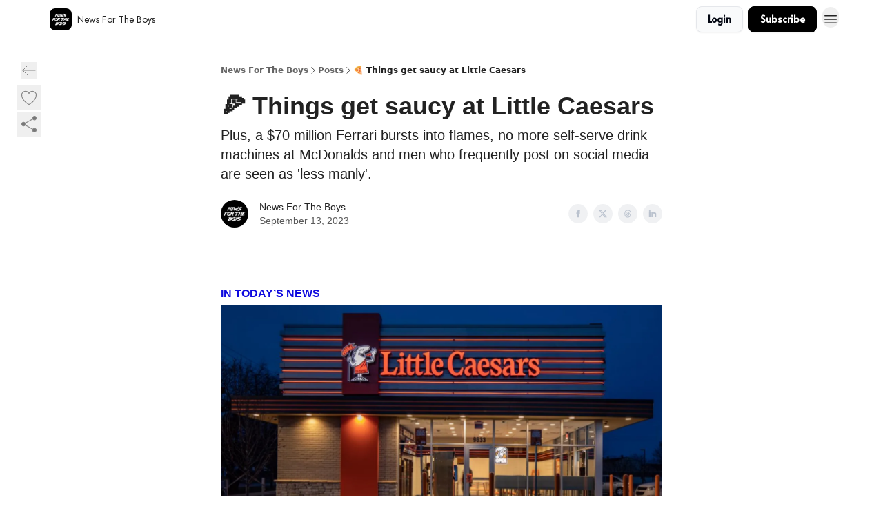

--- FILE ---
content_type: text/html; charset=utf-8
request_url: https://newsfortheboys.beehiiv.com/p/things-get-saucy-at-little-caesars
body_size: 42747
content:
<!DOCTYPE html><html lang="en" class="h-full antialiased"><head><meta charSet="utf-8"/><meta name="viewport" content="width=device-width, initial-scale=1, shrink-to-fit=no"/><link rel="preload" as="image" href="https://media.beehiiv.com/cdn-cgi/image/fit=scale-down,format=auto,onerror=redirect,quality=80/uploads/publication/logo/32098054-5818-483b-825c-d3deab87a4bc/thumb_NFTB_Logo3.png"/><meta name="mobile-web-app-capable" content="yes"/><meta name="apple-mobile-web-app-capable" content="yes"/><meta name="apple-mobile-web-app-status-bar-style" content="black-translucent"/><meta name="theme-color" content="#000000"/><title>🍕 Things get saucy at Little Caesars</title><meta name="keywords" content="news"/><meta name="author"/><meta name="description" content="Plus, a $70 million Ferrari bursts into flames, no more self-serve drink machines at McDonalds and men who frequently post on social media are seen as &#x27;less manly&#x27;."/><meta property="og:type" content="website"/><meta property="og:url" content="https://newsfortheboys.beehiiv.com/p/things-get-saucy-at-little-caesars"/><meta property="og:title" content="🍕 Things get saucy at Little Caesars"/><meta property="og:description" content="Plus, a $70 million Ferrari bursts into flames, no more self-serve drink machines at McDonalds and men who frequently post on social media are seen as &#x27;less manly&#x27;."/><meta property="og:site_name" content="News For The Boys"/><meta property="og:image" content="https://beehiiv-images-production.s3.amazonaws.com/uploads/asset/file/1a3e96b2-e44a-474b-a408-0dec06155124/Header_Photo.png?t=1694587867"/><meta property="og:image:width" content="1200"/><meta property="og:image:height" content="630"/><meta property="og:image:alt" content="Plus, a $70 million Ferrari bursts into flames, no more self-serve drink machines at McDonalds and men who frequently post on social media are seen as &#x27;less manly&#x27;."/><meta name="twitter:url" content="https://newsfortheboys.beehiiv.com/p/things-get-saucy-at-little-caesars"/><meta name="twitter:title" content="🍕 Things get saucy at Little Caesars"/><meta name="twitter:description" content="Plus, a $70 million Ferrari bursts into flames, no more self-serve drink machines at McDonalds and men who frequently post on social media are seen as &#x27;less manly&#x27;."/><meta name="twitter:image" content="https://beehiiv-images-production.s3.amazonaws.com/uploads/asset/file/1a3e96b2-e44a-474b-a408-0dec06155124/Header_Photo.png?t=1694587867"/><meta name="twitter:card" content="summary_large_image"/><meta name="fb:app_id" content="1932054120322754"/><link rel="canonical" href="https://newsfortheboys.beehiiv.com/p/things-get-saucy-at-little-caesars"/><link rel="icon" href="https://media.beehiiv.com/cdn-cgi/image/fit=scale-down,format=auto,onerror=redirect,quality=80/uploads/publication/logo/32098054-5818-483b-825c-d3deab87a4bc/thumb_NFTB_Logo3.png" as="image"/><link rel="preload" href="https://fonts.googleapis.com/css2?family=Alata&amp;display=swap" as="style"/><link rel="preload" href="https://fonts.googleapis.com/css2?family=Jost&amp;display=swap" as="style"/><link rel="apple-touch-icon" href="https://media.beehiiv.com/cdn-cgi/image/fit=scale-down,format=auto,onerror=redirect,quality=80/uploads/publication/logo/32098054-5818-483b-825c-d3deab87a4bc/thumb_NFTB_Logo3.png"/><link rel="apple-touch-startup-image" href="https://media.beehiiv.com/cdn-cgi/image/fit=scale-down,format=auto,onerror=redirect,quality=80/uploads/publication/thumbnail/32098054-5818-483b-825c-d3deab87a4bc/landscape_Screenshot_2023-05-09_at_2.33.18_PM.png"/><link rel="preconnect" href="https://fonts.googleapis.com"/><link rel="preconnect" href="https://fonts.gstatic.com"/><link rel="modulepreload" href="/assets/manifest-bec7c51c.js"/><link rel="modulepreload" href="/assets/entry.client-CHlI1IAS.js"/><link rel="modulepreload" href="/assets/jsx-runtime-D_zvdyIk.js"/><link rel="modulepreload" href="/assets/dayjs.min-D4MzlAtP.js"/><link rel="modulepreload" href="/assets/index-BBzaG9bH.js"/><link rel="modulepreload" href="/assets/i18next-BGmvVs3U.js"/><link rel="modulepreload" href="/assets/_commonjs-dynamic-modules-CtQqbtiX.js"/><link rel="modulepreload" href="/assets/components-C5no-WII.js"/><link rel="modulepreload" href="/assets/utils-LTbePiyI.js"/><link rel="modulepreload" href="/assets/context-DW2-aUzx.js"/><link rel="modulepreload" href="/assets/index-D0OCZx7A.js"/><link rel="modulepreload" href="/assets/types-DwE6zw8E.js"/><link rel="modulepreload" href="/assets/index-Dvnv69vE.js"/><link rel="modulepreload" href="/assets/index-BbOqpIuY.js"/><link rel="modulepreload" href="/assets/useTranslation-CAV35s9Y.js"/><link rel="modulepreload" href="/assets/index-CuoJpgyi.js"/><link rel="modulepreload" href="/assets/index-Wr5yffgI.js"/><link rel="modulepreload" href="/assets/index-H6M7ZPzl.js"/><link rel="modulepreload" href="/assets/useWebThemeContext-BvLGGc2T.js"/><link rel="modulepreload" href="/assets/PoweredByBeehiiv-dCHmWnDl.js"/><link rel="modulepreload" href="/assets/popover-BglPBT3X.js"/><link rel="modulepreload" href="/assets/useIsLoggedIn-B9HyFo9K.js"/><link rel="modulepreload" href="/assets/CreateAction-DcitIHWm.js"/><link rel="modulepreload" href="/assets/YoutubeIcon-C8D7vGn-.js"/><link rel="modulepreload" href="/assets/Image-B-VoZaGM.js"/><link rel="modulepreload" href="/assets/index-DjruDOev.js"/><link rel="modulepreload" href="/assets/index-DKsTtm2M.js"/><link rel="modulepreload" href="/assets/index-k4yTJkAg.js"/><link rel="modulepreload" href="/assets/menu-BDe4Y306.js"/><link rel="modulepreload" href="/assets/transition-T7tmt722.js"/><link rel="modulepreload" href="/assets/SlideUpModal-DfpVndQ8.js"/><link rel="modulepreload" href="/assets/index-DcpNk-OI.js"/><link rel="modulepreload" href="/assets/ChevronDownIcon-BtyKFSr5.js"/><link rel="modulepreload" href="/assets/XMarkIcon-oWoCoh7U.js"/><link rel="modulepreload" href="/assets/dialog-zLTZLq4f.js"/><link rel="modulepreload" href="/assets/index-8M2-4Ab3.js"/><link rel="modulepreload" href="/assets/local_storage-CwLaVEdy.js"/><link rel="modulepreload" href="/assets/useNonRevalidatingFetcher-D20m561v.js"/><link rel="modulepreload" href="/assets/index-DmsvZN0l.js"/><link rel="modulepreload" href="/assets/useIsMobile-tNUqFicK.js"/><link rel="modulepreload" href="/assets/disclosure-BdNBI9vg.js"/><link rel="modulepreload" href="/assets/SparklesIcon-B3zZ80lm.js"/><link rel="modulepreload" href="/assets/useSignupRedirects-D3Wy-IyC.js"/><link rel="modulepreload" href="/assets/useToast-CjxatSEk.js"/><link rel="modulepreload" href="/assets/useTypedLoaderData-CMMwj-4G.js"/><link rel="modulepreload" href="/assets/useWebBuilderCommunicator-DHT3E35p.js"/><link rel="modulepreload" href="/assets/CheckIcon-DzkUH3Qx.js"/><link rel="modulepreload" href="/assets/XMarkIcon-DYFBY0Gw.js"/><link rel="modulepreload" href="/assets/index-C9-YuB-1.js"/><link rel="modulepreload" href="/assets/StatusInputs-1bAxfxmQ.js"/><link rel="modulepreload" href="/assets/use-root-containers-DavySQOK.js"/><link rel="modulepreload" href="/assets/render-CYmDUrls.js"/><link rel="modulepreload" href="/assets/use-owner-o9UGMoFC.js"/><link rel="modulepreload" href="/assets/focus-management-BEFoA6wC.js"/><link rel="modulepreload" href="/assets/hidden-B6e6U2AH.js"/><link rel="modulepreload" href="/assets/keyboard-DCGal9-h.js"/><link rel="modulepreload" href="/assets/use-resolve-button-type-CcS-h_MO.js"/><link rel="modulepreload" href="/assets/bugs-8psK71Yj.js"/><link rel="modulepreload" href="/assets/use-disposables-CE7I-t1e.js"/><link rel="modulepreload" href="/assets/use-tree-walker-CiOtkuwH.js"/><link rel="modulepreload" href="/assets/use-is-mounted-UgPIiBJZ.js"/><link rel="modulepreload" href="/assets/LoginWithPasswordAction-H9wwvgxz.js"/><link rel="modulepreload" href="/assets/usePublication-BfOQZfjb.js"/><link rel="modulepreload" href="/assets/Input-BknZWsAJ.js"/><link rel="modulepreload" href="/assets/RedirectToHiddenInput-BHN85T8w.js"/><link rel="modulepreload" href="/assets/description-BxmUyVSc.js"/><link rel="modulepreload" href="/assets/index-DpAPvMXS.js"/><link rel="modulepreload" href="/assets/root-Cdp69o_-.js"/><link rel="modulepreload" href="/assets/index-CX7-ttLj.js"/><link rel="modulepreload" href="/assets/BackButton-B8mAyQAY.js"/><link rel="modulepreload" href="/assets/index-Bt617SOE.js"/><link rel="modulepreload" href="/assets/HeroChatIcon-Ct_Gmp84.js"/><link rel="modulepreload" href="/assets/LockClosedIcon-2KEQVK5S.js"/><link rel="modulepreload" href="/assets/FreeGatedContent-Cax4z3Xk.js"/><link rel="modulepreload" href="/assets/index-DcCyKzD9.js"/><link rel="modulepreload" href="/assets/ChevronRightIcon-B6u-MYSs.js"/><link rel="modulepreload" href="/assets/index-u66lsudN.js"/><link rel="modulepreload" href="/assets/relativeTime-MEdRDOTz.js"/><link rel="modulepreload" href="/assets/fonts-CjUFERM6.js"/><link rel="modulepreload" href="/assets/ArrowLeftIcon-Bc7qwYZJ.js"/><link rel="modulepreload" href="/assets/_slug-DHTsLPHy.js"/><script>window.__AppGlobals__={"SENTRY_CLIENT_DSN":"https://35c3cc890abe9dbb51e6e513fcd6bbca@o922922.ingest.us.sentry.io/4507170453979136","SENTRY_ENV":"production","SENTRY_RELEASE":"1829caa086b75055a5f3b9edccae3627da21250f","STRIPE_PUBLISHABLE_KEY":"pk_live_51IekcQKHPFAlBzyyGNBguT5BEI7NEBqrTxJhsYN1FI1lQb9iWxU5U2OXfi744NEMx5p7EDXh08YXrudrZkkG9bGc00ZCrkXrxL","VAPID_PUBLIC_KEY":"BEhdtfPr1iefl9Jd16511ML4L5eC4dp4exGTAqE95rZEgjRPqc-k1FymD_b-e7XaC5g43hejZ0y_VGJq72zncjY","VITE_HUMAN_ENABLED":"true","VITE_HUMAN_URL":"//client.px-cloud.net/PXeBumDLwe/main.min.js","VITE_ADNETWORK_PIXELJS_URL":"https://beehiiv-adnetwork-production.s3.amazonaws.com/pixel-js.js","VITE_ADNETWORK_PIXELV2_URL":"https://beehiiv-adnetwork-production.s3.amazonaws.com/pixel-v2.js","RELEASE_VERSION":"v253","VITE_BIRDIE_CLIENT_ID":"q2je1lwj","ENABLE_SENTRY_DEV":false};</script><link rel="stylesheet" href="https://fonts.googleapis.com/css2?family=Alata&amp;display=swap"/><link rel="stylesheet" href="https://fonts.googleapis.com/css2?family=Jost&amp;display=swap"/><script type="application/ld+json">{"@context":"https://schema.org","@type":"WebPage","identifier":"things-get-saucy-at-little-caesars","url":"http://newsfortheboys.beehiiv.com/p/things-get-saucy-at-little-caesars","mainEntityOfPage":{"@type":"WebPage","@id":"http://newsfortheboys.beehiiv.com/p/things-get-saucy-at-little-caesars"},"headline":"🍕 Things get saucy at Little Caesars","description":"Plus, a $70 million Ferrari bursts into flames, no more self-serve drink machines at McDonalds and men who frequently post on social media are seen as 'less manly'.","datePublished":"2023-09-13T11:00:00.000Z","dateModified":"2025-04-14T19:29:28Z","isAccessibleForFree":true,"image":{"@type":"ImageObject","url":"https://beehiiv-images-production.s3.amazonaws.com/uploads/asset/file/1a3e96b2-e44a-474b-a408-0dec06155124/Header_Photo.png?t=1694587867"},"author":{"@type":"Person","name":"News For The Boys","image":{"@type":"ImageObject","contentUrl":"https://beehiiv-images-production.s3.amazonaws.com/uploads/user/profile_picture/1a7250dc-880c-4061-8948-7f3c9b369d2a/NFTB_Logo.png","thumbnailUrl":"https://beehiiv-images-production.s3.amazonaws.com/uploads/user/profile_picture/1a7250dc-880c-4061-8948-7f3c9b369d2a/thumb_NFTB_Logo.png"}},"publisher":{"@type":"Organization","name":"News For The Boys","url":"https://newsfortheboys.beehiiv.com/","identifier":"32098054-5818-483b-825c-d3deab87a4bc","sameAs":[],"logo":{"@type":"ImageObject","url":"https://media.beehiiv.com/cdn-cgi/image/fit=scale-down,format=auto,onerror=redirect,quality=80/uploads/publication/logo/32098054-5818-483b-825c-d3deab87a4bc/NFTB_Logo3.png","contentUrl":"https://media.beehiiv.com/cdn-cgi/image/fit=scale-down,format=auto,onerror=redirect,quality=80/uploads/publication/logo/32098054-5818-483b-825c-d3deab87a4bc/NFTB_Logo3.png","thumbnailUrl":"https://media.beehiiv.com/cdn-cgi/image/fit=scale-down,format=auto,onerror=redirect,quality=80/uploads/publication/logo/32098054-5818-483b-825c-d3deab87a4bc/thumb_NFTB_Logo3.png"},"image":{"@type":"ImageObject","url":"https://media.beehiiv.com/cdn-cgi/image/fit=scale-down,format=auto,onerror=redirect,quality=80/uploads/publication/logo/32098054-5818-483b-825c-d3deab87a4bc/NFTB_Logo3.png","contentUrl":"https://media.beehiiv.com/cdn-cgi/image/fit=scale-down,format=auto,onerror=redirect,quality=80/uploads/publication/logo/32098054-5818-483b-825c-d3deab87a4bc/NFTB_Logo3.png","thumbnailUrl":"https://media.beehiiv.com/cdn-cgi/image/fit=scale-down,format=auto,onerror=redirect,quality=80/uploads/publication/logo/32098054-5818-483b-825c-d3deab87a4bc/thumb_NFTB_Logo3.png"}},"breadcrumb":{"@type":"BreadcrumbList","itemListElement":[{"@type":"ListItem","position":1,"item":{"@id":"https://newsfortheboys.beehiiv.com/","name":"News For The Boys"}},{"@type":"ListItem","position":2,"item":{"@id":"http://newsfortheboys.beehiiv.com/p/things-get-saucy-at-little-caesars","name":"🍕 Things get saucy at Little Caesars"}}]}}</script><style>:root {
  --wt-primary-color: #000000;
  --wt-text-on-primary-color: #FFFFFF;

  --wt-secondary-color: #F9FAFB;
  --wt-text-on-secondary-color: #030712;

  --wt-tertiary-color: #FFFFFF;
  --wt-text-on-tertiary-color: #222222;

  --wt-background-color: #FFFFFF;
  --wt-text-on-background-color: #222222;

  --wt-subscribe-background-color: #FFFFFF;
  --wt-text-on-subscribe-background-color: #222222;

  --wt-header-font: "Alata", ui-sans-serif, system-ui, -apple-system, BlinkMacSystemFont, "Segoe UI", Roboto,"Helvetica Neue", Arial, "Noto Sans", sans-serif, "Apple Color Emoji", "Segoe UI Emoji", "Segoe UI Symbol", "Noto Color Emoji";
  --wt-body-font: "Jost", ui-sans-serif, system-ui, -apple-system, BlinkMacSystemFont, "Segoe UI", Roboto, "Helvetica Neue", Arial, "Noto Sans", sans-serif, "Apple Color Emoji", "Segoe UI Emoji", "Segoe UI Symbol", "Noto Color Emoji";
  --wt-button-font: "Alata", ui-sans-serif, system-ui, -apple-system, BlinkMacSystemFont, "Segoe UI", Roboto, "Helvetica Neue", Arial, "Noto Sans", sans-serif, "Apple Color Emoji", "Segoe UI Emoji", "Segoe UI Symbol", "Noto Color Emoji";

  --wt-border-radius: 8px
}

.bg-wt-primary { background-color: var(--wt-primary-color); }
.text-wt-primary { color: var(--wt-primary-color); }
.border-wt-primary { border-color: var(--wt-primary-color); }

.bg-wt-text-on-primary { background-color: var(--wt-text-on-primary-color); }
.text-wt-text-on-primary { color: var(--wt-text-on-primary-color); }
.border-wt-text-on-primary { border-color: var(--wt-text-on-primary-color); }

.bg-wt-secondary { background-color: var(--wt-secondary-color); }
.text-wt-secondary { color: var(--wt-secondary-color); }
.border-wt-secondary { border-color: var(--wt-secondary-color); }

.bg-wt-text-on-secondary { background-color: var(--wt-text-on-secondary-color); }
.text-wt-text-on-secondary { color: var(--wt-text-on-secondary-color); }
.border-wt-text-on-secondary { border-color: var(--wt-text-on-secondary-color); }

.bg-wt-tertiary { background-color: var(--wt-tertiary-color); }
.text-wt-tertiary { color: var(--wt-tertiary-color); }
.border-wt-tertiary { border-color: var(--wt-tertiary-color); }

.bg-wt-text-on-tertiary { background-color: var(--wt-text-on-tertiary-color); }
.text-wt-text-on-tertiary { color: var(--wt-text-on-tertiary-color); }
.border-wt-text-on-tertiary { border-color: var(--wt-text-on-tertiary-color); }

.bg-wt-background { background-color: var(--wt-background-color); }
.text-wt-background { color: var(--wt-background-color); }
.border-wt-background { border-color: var(--wt-background-color); }

.bg-wt-text-on-background { background-color: var(--wt-text-on-background-color); }
.text-wt-text-on-background { color: var(--wt-text-on-background-color); }
.border-wt-text-on-background { border-color: var(--wt-text-on-background-color); }

.bg-wt-subscribe-background { background-color: var(--wt-subscribe-background-color); }
.text-wt-subscribe-background { color: var(--wt-subscribe-background-color); }
.border-wt-subscribe-background { border-color: var(--wt-subscribe-background-color); }

.bg-wt-text-on-subscribe-background { background-color: var(--wt-text-on-subscribe-background-color); }
.text-wt-text-on-subscribe-background { color: var(--wt-text-on-subscribe-background-color); }
.border-wt-text-on-subscribe-background { border-color: var(--wt-text-on-subscribe-background-color); }

.rounded-wt { border-radius: var(--wt-border-radius); }

.wt-header-font { font-family: var(--wt-header-font); }
.wt-body-font { font-family: var(--wt-body-font); }
.wt-button-font { font-family: var(--wt-button-font); }

input:focus { --tw-ring-color: transparent !important; }

li a { word-break: break-word; }

@media only screen and (max-width:667px) {
  .mob-stack {
    display: block !important;
    width: 100% !important;
  }

  .mob-w-full {
    width: 100% !important;
  }
}

</style><link rel="stylesheet" href="/assets/root-CI65O9zT.css"/><link rel="stylesheet" href="/assets/BackButton-icJ-rWaN.css"/></head><body class="flex h-full flex-col bg-wt-background text-wt-text-on-background"><div class=""><div class="flex min-h-screen flex-col"><div></div><div id="_rht_toaster" style="position:fixed;z-index:9999;top:16px;left:16px;right:16px;bottom:16px;pointer-events:none"></div><nav class="px-4 sm:px-6 w-full py-2" style="background-color:#ffffff"><div class="mx-auto w-full max-w-6xl"><div class="mx-auto flex items-center justify-between"><div class="flex items-center space-x-2"><a class="rounded-lg transition:all px-2 py-1 hover:bg-black/5" data-discover="true" href="/"><div class="flex items-center space-x-2"><div class="w-8 h-8 overflow-hidden rounded-wt"><figure class="aspect-square relative h-full overflow-hidden w-full"><img class="absolute inset-0 h-full w-full object-cover" width="100" height="100" src="https://media.beehiiv.com/cdn-cgi/image/fit=scale-down,format=auto,onerror=redirect,quality=80/uploads/publication/logo/32098054-5818-483b-825c-d3deab87a4bc/thumb_NFTB_Logo3.png" alt="News For The Boys logo"/></figure></div><span style="color:#222222;font-family:Jost, sans-ui-sans-serif, system-ui, -apple-system, BlinkMacSystemFont, &quot;Segoe UI&quot;, Roboto,&quot;Helvetica Neue&quot;, Arial, &quot;Noto Sans&quot;, sans-serif, &quot;Apple Color Emoji&quot;, &quot;Segoe UI Emoji&quot;, &quot;Segoe UI Symbol&quot;, &quot;Noto Color Emoji&quot;" class="hidden text-sm sm:text-md wt-text-primary md:block text-md font-regular font-ariel">News For The Boys</span></div></a><div class="opacity-0 block"><div class="z-20 flex gap-1"></div></div></div><div class="flex items-center space-x-2"><div class="flex items-center space-x-2"><button class="border font-medium shadow-sm wt-button-font inline-flex items-center disabled:bg-gray-400 disabled:cursor-not-allowed focus:outline-none focus:ring-2 focus:ring-offset-2 justify-center transition-colors rounded-wt px-4 py-2 text-sm border-gray-300 text-gray-700 bg-white shadow-md focus:ring-wt-primary !text-sm !font-semibold shadow-none" style="background:#F9FAFB;border:1px solid #E5E7EB;color:#030712;font-family:Alata">Login</button><a class="border font-medium shadow-sm wt-button-font inline-flex items-center disabled:bg-gray-400 disabled:cursor-not-allowed focus:outline-none focus:ring-2 focus:ring-offset-2 justify-center transition-colors rounded-wt px-4 py-2 text-sm border-wt-primary text-wt-text-on-primary bg-wt-primary disabled:border-gray-500 focus:ring-wt-primary whitespace-nowrap !text-sm !font-semibold shadow-none" style="background:#000000;border:1px solid #000000;color:#FFFFFF;font-family:Alata" data-discover="true" href="/subscribe">Subscribe</a></div><div class="relative inline-block text-left" data-headlessui-state=""><button aria-label="Menu" class="rounded-full transition-all" id="headlessui-menu-button-_R_6jl5_" type="button" aria-haspopup="menu" aria-expanded="false" data-headlessui-state=""><div class="mt-1.5 rounded hover:bg-black/5" style="color:#222222"><svg xmlns="http://www.w3.org/2000/svg" fill="none" viewBox="0 0 24 24" stroke-width="1.5" stroke="currentColor" aria-hidden="true" data-slot="icon" class="h-6 w-6"><path stroke-linecap="round" stroke-linejoin="round" d="M3.75 6.75h16.5M3.75 12h16.5m-16.5 5.25h16.5"></path></svg></div></button></div></div></div></div></nav><main class="flex-grow"><div><div class="sticky top-0 z-50 w-full"><div aria-valuemax="100" aria-valuemin="0" aria-valuenow="0" aria-valuetext="0%" role="progressbar" data-state="loading" data-value="0" data-max="100" class="relative overflow-hidden h-1.5 bg-transparent w-full"><div data-state="loading" data-value="0" data-max="100" class="h-full w-full bg-wt-primary" style="width:0%"></div></div></div><div class="fixed bottom-0 left-0 z-50 px-4"></div><script type="module">
var e, t, r, i, n;
(t = {}),
  (r = {}),
  null ==
    (i = (e =
      "undefined" != typeof globalThis
        ? globalThis
        : "undefined" != typeof self
          ? self
          : "undefined" != typeof window
            ? window
            : "undefined" != typeof global
              ? global
              : {}).parcelRequire326a) &&
    (((i = function (e) {
      if (e in t) return t[e].exports;
      if (e in r) {
        var i = r[e];
        delete r[e];
        var n = { id: e, exports: {} };
        return (t[e] = n), i.call(n.exports, n, n.exports), n.exports;
      }
      var o = Error("Cannot find module '" + e + "'");
      throw ((o.code = "MODULE_NOT_FOUND"), o);
    }).register = function (e, t) {
      r[e] = t;
    }),
    (e.parcelRequire326a = i)),
  (n = i.register)("gUOGs", function (e, t) {
    Object.defineProperty(e.exports, "__esModule", { value: !0 });
    var r,
      n = i("kBCj4"),
      o = i("53LBo"),
      s = [],
      a = (function () {
        function e(e) {
          (this.$$observationTargets = []),
            (this.$$activeTargets = []),
            (this.$$skippedTargets = []);
          var t =
            void 0 === e
              ? "Failed to construct 'ResizeObserver': 1 argument required, but only 0 present."
              : "function" != typeof e
                ? "Failed to construct 'ResizeObserver': The callback provided as parameter 1 is not a function."
                : void 0;
          if (t) throw TypeError(t);
          this.$$callback = e;
        }
        return (
          (e.prototype.observe = function (e) {
            var t = d("observe", e);
            if (t) throw TypeError(t);
            u(this.$$observationTargets, e) >= 0 ||
              (this.$$observationTargets.push(new n.ResizeObservation(e)),
              0 > s.indexOf(this) && (s.push(this), v()));
          }),
          (e.prototype.unobserve = function (e) {
            var t = d("unobserve", e);
            if (t) throw TypeError(t);
            var r = u(this.$$observationTargets, e);
            r < 0 ||
              (this.$$observationTargets.splice(r, 1),
              0 === this.$$observationTargets.length && c(this));
          }),
          (e.prototype.disconnect = function () {
            (this.$$observationTargets = []),
              (this.$$activeTargets = []),
              c(this);
          }),
          e
        );
      })();
    function c(e) {
      var t = s.indexOf(e);
      t >= 0 && (s.splice(t, 1), $());
    }
    function d(e, t) {
      return void 0 === t
        ? "Failed to execute '" +
            e +
            "' on 'ResizeObserver': 1 argument required, but only 0 present."
        : t && t.nodeType === window.Node.ELEMENT_NODE
          ? void 0
          : "Failed to execute '" +
            e +
            "' on 'ResizeObserver': parameter 1 is not of type 'Element'.";
    }
    function u(e, t) {
      for (var r = 0; r < e.length; r += 1) if (e[r].target === t) return r;
      return -1;
    }
    e.exports.ResizeObserver = a;
    var l = function (e) {
        s.forEach(function (t) {
          (t.$$activeTargets = []),
            (t.$$skippedTargets = []),
            t.$$observationTargets.forEach(function (r) {
              r.isActive() &&
                (h(r.target) > e
                  ? t.$$activeTargets.push(r)
                  : t.$$skippedTargets.push(r));
            });
        });
      },
      f = function () {
        var e = 1 / 0;
        return (
          s.forEach(function (t) {
            if (t.$$activeTargets.length) {
              var r = [];
              t.$$activeTargets.forEach(function (t) {
                var i = new o.ResizeObserverEntry(t.target);
                r.push(i),
                  (t.$$broadcastWidth = i.contentRect.width),
                  (t.$$broadcastHeight = i.contentRect.height);
                var n = h(t.target);
                n < e && (e = n);
              }),
                t.$$callback(r, t),
                (t.$$activeTargets = []);
            }
          }),
          e
        );
      },
      p = function () {
        var e = new window.ErrorEvent("ResizeLoopError", {
          message:
            "ResizeObserver loop completed with undelivered notifications.",
        });
        window.dispatchEvent(e);
      },
      h = function (e) {
        for (var t = 0; e.parentNode; ) (e = e.parentNode), (t += 1);
        return t;
      },
      g = function () {
        for (
          l(0);
          s.some(function (e) {
            return !!e.$$activeTargets.length;
          });

        )
          l(f());
        s.some(function (e) {
          return !!e.$$skippedTargets.length;
        }) && p();
      },
      v = function () {
        r || b();
      },
      b = function () {
        r = window.requestAnimationFrame(function () {
          g(), b();
        });
      },
      $ = function () {
        r &&
          !s.some(function (e) {
            return !!e.$$observationTargets.length;
          }) &&
          (window.cancelAnimationFrame(r), (r = void 0));
      };
    e.exports.install = function () {
      return (window.ResizeObserver = a);
    };
  }),
  n("kBCj4", function (e, t) {
    Object.defineProperty(e.exports, "__esModule", { value: !0 });
    var r = i("ardMU"),
      n = (function () {
        function e(e) {
          (this.target = e),
            (this.$$broadcastWidth = this.$$broadcastHeight = 0);
        }
        return (
          Object.defineProperty(e.prototype, "broadcastWidth", {
            get: function () {
              return this.$$broadcastWidth;
            },
            enumerable: !0,
            configurable: !0,
          }),
          Object.defineProperty(e.prototype, "broadcastHeight", {
            get: function () {
              return this.$$broadcastHeight;
            },
            enumerable: !0,
            configurable: !0,
          }),
          (e.prototype.isActive = function () {
            var e = r.ContentRect(this.target);
            return (
              !!e &&
              (e.width !== this.broadcastWidth ||
                e.height !== this.broadcastHeight)
            );
          }),
          e
        );
      })();
    e.exports.ResizeObservation = n;
  }),
  n("ardMU", function (e, t) {
    Object.defineProperty(e.exports, "__esModule", { value: !0 }),
      (e.exports.ContentRect = function (e) {
        if ("getBBox" in e) {
          var t = e.getBBox();
          return Object.freeze({
            height: t.height,
            left: 0,
            top: 0,
            width: t.width,
          });
        }
        var r = window.getComputedStyle(e);
        return Object.freeze({
          height: parseFloat(r.height || "0"),
          left: parseFloat(r.paddingLeft || "0"),
          top: parseFloat(r.paddingTop || "0"),
          width: parseFloat(r.width || "0"),
        });
      });
  }),
  n("53LBo", function (e, t) {
    Object.defineProperty(e.exports, "__esModule", { value: !0 });
    var r = i("ardMU");
    e.exports.ResizeObserverEntry = function (e) {
      (this.target = e), (this.contentRect = r.ContentRect(e));
    };
  }),
  (function () {
    if (
      !(function () {
        if (!window.__stwts || !Object.keys(window.__stwts).length)
          return (
            (window.__stwts = { buildVersion: "1.0.0", widgets: { init: !0 } }),
            !0
          );
      })()
    )
      return;
    function e(e, t) {
      t <= 300 && (e.style.width = "300px"),
        t >= 600 && (e.style.width = "600px"),
        t > 300 && t < 600 && (e.style.width = `${t}px`);
    }
    "undefined" == typeof ResizeObserver && i("gUOGs").install();
    let t = new (ResizeObserver || window.ResizeObserver)(function (t) {
      t.forEach((t) => {
        let r = t?.contentRect?.width,
          i = t.target.querySelector("iframe");
        r && i && e(i, r);
      });
    });

    function loadStocktwitsEmbeds() {
      Array.from(
        document.querySelectorAll("blockquote.stocktwits-embedded-post"),
      ).forEach((r) => {
        !(function (t, r) {
          if (t.getAttribute("visited")) return;
          let i = t.getAttribute("data-origin"),
            n = t.getAttribute("data-id"),
            o = document.createElement("div");
          (o.style.display = "flex"),
            (o.style.maxWidth = "600px"),
            (o.style.width = "100%"),
            (o.style.marginTop = "10px"),
            (o.style.marginBottom = "10px");
          let s = document.createElement("iframe");
          o.appendChild(s);
          let a = `${i}/embeddable/message/${n}`;
          (s.style.width = "640px"),
            (s.style.height = "0"),
            (s.style.maxWidth = "600px"),
            (s.style.position = "static"),
            (s.style.visibility = "visible"),
            (s.style.display = "block"),
            (s.style.flexGrow = "1"),
            s.setAttribute("frameborder", "0"),
            s.setAttribute("allowtransparency", "true"),
            s.setAttribute("scrolling", "no"),
            s.setAttribute("allowfullscreen", "true");
          let c = !1,
            d = null;
          function u(e) {
            c = !0;
            let { height: r } = e.data;
            void 0 !== r && (s.style.height = `${r}px`),
              document.body.contains(t) && t.remove();
          }
          t.parentNode.insertBefore(o, t), t.setAttribute("visited", true),
            s.addEventListener("load", function () {
              e(s, o.clientWidth),
                (function () {
                  let e = () => {
                    ((d = new MessageChannel()).port1.onmessage = u),
                      s.contentWindow.postMessage(
                        { message: "initialize" },
                        "*",
                        [d.port2],
                      );
                  };
                  e();
                  let t = setInterval(() => {
                    c ? clearInterval(t) : e();
                  }, 60);
                })();
            }),
            s.setAttribute("src", a),
            r.observe(o);
        })(r, t);
      });
    }

    window.__stwts.loadStocktwitsEmbeds = loadStocktwitsEmbeds;
  })();
</script><div class="relative mx-auto max-w-6xl px-4"><div class="fixed bottom-0 left-0 top-auto z-20 w-full rounded bg-wt-background shadow-xl transition-all duration-300 ease-in-out md:bottom-auto md:z-auto md:!w-fit md:border-none md:shadow-none opacity-100 md:top-20"><div class="absolute left-0 top-0 w-full border border-t border-wt-text-on-background bg-wt-background opacity-10 md:hidden"></div><div class="mx-auto w-full max-w-6xl px-0 lg:px-4"><div class="flex flex-col gap-8 md:h-40"><div class=""><div class="grid grid-cols-3 p-4 px-8 sm:p-2 sm:px-2 md:grid-cols-1 md:gap-2"><div class="relative flex flex-col justify-center md:left-1"><div class="flex h-7 w-7 items-center justify-center rounded-wt transition-all hover:bg-black/5"><button class="cursor-pointer"><svg xmlns="http://www.w3.org/2000/svg" fill="none" viewBox="0 0 24 24" stroke-width="1.5" stroke="currentColor" aria-hidden="true" data-slot="icon" class="h-6 w-6 stroke-1 text-wt-text-on-background opacity-50"><path stroke-linecap="round" stroke-linejoin="round" d="M10.5 19.5 3 12m0 0 7.5-7.5M3 12h18"></path></svg></button></div></div><div class="flex items-center justify-center gap-3 md:flex-col md:items-start md:gap-1"><button class="group" type="button"><div class="text-wt-text-on-background opacity-50 group-hover:opacity-100 flex items-center"><div class="rounded-full p-1 hover:bg-[#f3f4f6]"><svg xmlns="http://www.w3.org/2000/svg" fill="none" viewBox="0 0 24 24" stroke-width="1.5" stroke="currentColor" class="h-7 w-7 outline-none h-4 w-4 stroke-1"><path stroke-linecap="round" stroke-linejoin="round" d="M21 8.25c0-2.485-2.099-4.5-4.688-4.5-1.935 0-3.597 1.126-4.312 2.733-.715-1.607-2.377-2.733-4.313-2.733C5.1 3.75 3 5.765 3 8.25c0 7.22 9 12 9 12s9-4.78 9-12Z"></path></svg></div><span class="hidden text-transparent text-sm font-medium group-hover:opacity-100">0</span></div></button><div class="relative z-20 inline-block text-left md:z-0" data-headlessui-state=""><button class="relative right-[2px] top-[1.5px] outline-none md:right-[0px]" id="headlessui-menu-button-_R_3qlkl5_" type="button" aria-haspopup="menu" aria-expanded="false" data-headlessui-state=""><div class="flex items-center rounded-full p-1 hover:bg-[#f3f4f6]"><svg xmlns="http://www.w3.org/2000/svg" viewBox="0 0 24 24" stroke-width="1.5" stroke="currentColor" class="text-wt-text-on-background opacity-50 hover:opacity-100 h-7 w-7 stroke-1 text-gray-400"><path stroke-linecap="round" stroke-linejoin="round" d="M7.217 10.907a2.25 2.25 0 1 0 0 2.186m0-2.186c.18.324.283.696.283 1.093s-.103.77-.283 1.093m0-2.186 9.566-5.314m-9.566 7.5 9.566 5.314m0 0a2.25 2.25 0 1 0 3.935 2.186 2.25 2.25 0 0 0-3.935-2.186Zm0-12.814a2.25 2.25 0 1 0 3.933-2.185 2.25 2.25 0 0 0-3.933 2.185Z"></path></svg></div></button></div></div></div></div></div></div></div><div class=""><div class="mx-auto flex max-w-2xl flex-col pb-4"><div class="mt-8" style="padding-left:16px;padding-right:16px"><ul class="flex flex-wrap items-center gap-2 text-xs font-semibold"><li class="flex items-center gap-2 text-wt-text-on-background"><a href="../" class="opacity-70">News For The Boys</a><svg xmlns="http://www.w3.org/2000/svg" fill="none" viewBox="0 0 24 24" stroke-width="1.5" stroke="currentColor" aria-hidden="true" data-slot="icon" height="14px"><path stroke-linecap="round" stroke-linejoin="round" d="m8.25 4.5 7.5 7.5-7.5 7.5"></path></svg></li><li class="flex items-center gap-2 text-wt-text-on-background"><span class="opacity-70">Posts</span><svg xmlns="http://www.w3.org/2000/svg" fill="none" viewBox="0 0 24 24" stroke-width="1.5" stroke="currentColor" aria-hidden="true" data-slot="icon" height="14px"><path stroke-linecap="round" stroke-linejoin="round" d="m8.25 4.5 7.5 7.5-7.5 7.5"></path></svg></li><li class="flex items-center gap-2 text-wt-text-on-background"><span class="!opacity-100">🍕 Things get saucy at Little Caesars</span></li></ul></div><div><div><div><link href="https://fonts.gstatic.com" rel="preconnect"><link href="https://fonts.googleapis.com/css2?family=Alata&amp;display=swap" rel="stylesheet"><link href="https://fonts.googleapis.com/css2?family=Jost&amp;display=swap" rel="stylesheet"><link href="https://fonts.googleapis.com/css2?family=Alata&amp;display=swap" rel="stylesheet"><style type="text/css">
:root {
  --wt-primary-color: #000000;
  --wt-text-on-primary-color: #FFFFFF;

  --wt-secondary-color: #F9FAFB;
  --wt-text-on-secondary-color: #030712;

  --wt-tertiary-color: #FFFFFF;
  --wt-text-on-tertiary-color: #222222;

  --wt-background-color: #FFFFFF;
  --wt-text-on-background-color: #222222;

  --wt-subscribe-background-color: #FFFFFF;
  --wt-text-on-subscribe-background-color: #222222;

  --wt-header-font: "Alata", ui-sans-serif, system-ui, -apple-system, BlinkMacSystemFont, "Segoe UI", Roboto,"Helvetica Neue", Arial, "Noto Sans", sans-serif, "Apple Color Emoji", "Segoe UI Emoji", "Segoe UI Symbol", "Noto Color Emoji";
  --wt-body-font: "Jost", ui-sans-serif, system-ui, -apple-system, BlinkMacSystemFont, "Segoe UI", Roboto, "Helvetica Neue", Arial, "Noto Sans", sans-serif, "Apple Color Emoji", "Segoe UI Emoji", "Segoe UI Symbol", "Noto Color Emoji";
  --wt-button-font: "Alata", ui-sans-serif, system-ui, -apple-system, BlinkMacSystemFont, "Segoe UI", Roboto, "Helvetica Neue", Arial, "Noto Sans", sans-serif, "Apple Color Emoji", "Segoe UI Emoji", "Segoe UI Symbol", "Noto Color Emoji";

  --wt-border-radius: 8px
}

.bg-wt-primary { background-color: var(--wt-primary-color); }
.text-wt-primary { color: var(--wt-primary-color); }
.border-wt-primary { border-color: var(--wt-primary-color); }

.bg-wt-text-on-primary { background-color: var(--wt-text-on-primary-color); }
.text-wt-text-on-primary { color: var(--wt-text-on-primary-color); }
.border-wt-text-on-primary { border-color: var(--wt-text-on-primary-color); }

.bg-wt-secondary { background-color: var(--wt-secondary-color); }
.text-wt-secondary { color: var(--wt-secondary-color); }
.border-wt-secondary { border-color: var(--wt-secondary-color); }

.bg-wt-text-on-secondary { background-color: var(--wt-text-on-secondary-color); }
.text-wt-text-on-secondary { color: var(--wt-text-on-secondary-color); }
.border-wt-text-on-secondary { border-color: var(--wt-text-on-secondary-color); }

.bg-wt-tertiary { background-color: var(--wt-tertiary-color); }
.text-wt-tertiary { color: var(--wt-tertiary-color); }
.border-wt-tertiary { border-color: var(--wt-tertiary-color); }

.bg-wt-text-on-tertiary { background-color: var(--wt-text-on-tertiary-color); }
.text-wt-text-on-tertiary { color: var(--wt-text-on-tertiary-color); }
.border-wt-text-on-tertiary { border-color: var(--wt-text-on-tertiary-color); }

.bg-wt-background { background-color: var(--wt-background-color); }
.text-wt-background { color: var(--wt-background-color); }
.border-wt-background { border-color: var(--wt-background-color); }

.bg-wt-text-on-background { background-color: var(--wt-text-on-background-color); }
.text-wt-text-on-background { color: var(--wt-text-on-background-color); }
.border-wt-text-on-background { border-color: var(--wt-text-on-background-color); }

.bg-wt-subscribe-background { background-color: var(--wt-subscribe-background-color); }
.text-wt-subscribe-background { color: var(--wt-subscribe-background-color); }
.border-wt-subscribe-background { border-color: var(--wt-subscribe-background-color); }

.bg-wt-text-on-subscribe-background { background-color: var(--wt-text-on-subscribe-background-color); }
.text-wt-text-on-subscribe-background { color: var(--wt-text-on-subscribe-background-color); }
.border-wt-text-on-subscribe-background { border-color: var(--wt-text-on-subscribe-background-color); }

.rounded-wt { border-radius: var(--wt-border-radius); }

.wt-header-font { font-family: var(--wt-header-font); }
.wt-body-font { font-family: var(--wt-body-font); }
.wt-button-font { font-family: var(--wt-button-font); }

input:focus { --tw-ring-color: transparent !important; }

li a { word-break: break-word; }

@media only screen and (max-width:667px) {
  .mob-stack {
    display: block !important;
    width: 100% !important;
  }

  .mob-w-full {
    width: 100% !important;
  }
}

</style><style></style><script async="" id="tiktok-script" src="https://www.tiktok.com/embed.js" type="text/javascript"></script><script async="" defer="" id="twitter-wjs" src="https://platform.twitter.com/widgets.js" type="text/javascript"></script><style>
  .table-base, .table-c, .table-h { border: 1px solid #C0C0C0; }
  .table-c { padding:5px; background-color:#FFFFFF; }
  .table-c p { color: #2D2D2D; font-family:'Helvetica',Arial,sans-serif !important; overflow-wrap: break-word; }
  .table-h { padding:5px; background-color:#F1F1F1; }
  .table-h p { color: #2A2A2A; font-family:'Trebuchet MS','Lucida Grande',Tahoma,sans-serif !important; overflow-wrap: break-word; }
</style></div><div class="bg-wt-background" style="color: var(--wt-text-on-background-color) !important;"><div class="rendered-post" style="max-width: 672px; margin: 0 auto;"><div class="bg-wt-background text-wt-text-on-background"><div style="padding-top:1.5rem; padding-bottom:1.5rem;"><style>
  .bh__byline_wrapper {
    font-size: .875rem;
    line-height: 1.25rem;
    vertical-align: middle;
    justify-content: space-between;
    display: block;
  }
  
  .bh__byline_social_wrapper {
    display: flex;
    margin-top: 0.5rem;
    align-items: center;
  }
  
  .bh__byline_social_wrapper > * + * {
    margin-left: 0.5rem;
  }
  
  @media (min-width: 768px) {
    .bh__byline_wrapper {
      display: flex;
    }
  
    .bh__byline_social_wrapper {
      margin-top: 0rem;
    }
  }
</style><div id="web-header" style="padding-left: 16px; padding-right: 16px; color: var(--wt-text-on-background-color) !important; padding-bottom: 2rem;"><h1 style="font-size: 36px; font-family:'Trebuchet MS','Lucida Grande',Tahoma,sans-serif; line-height: 2.5rem; padding-bottom: 8px; font-weight: 700;">🍕 Things get saucy at Little Caesars</h1><h2 style="font-size: 20px; font-family:'Trebuchet MS','Lucida Grande',Tahoma,sans-serif; line-height: 1.75rem; padding-bottom: 20px; font-weight: 400;">Plus, a $70 million Ferrari bursts into flames, no more self-serve drink machines at McDonalds and men who frequently post on social media are seen as 'less manly'.</h2><div class="bh__byline_wrapper"><div><div style="display:flex;"><div style="display:flex; flex-direction:row; justify-content:flex-start;"><div style="display:flex;"><img alt="Author" height="40" src="https://media.beehiiv.com/cdn-cgi/image/fit=scale-down,format=auto,onerror=redirect,quality=80/uploads/user/profile_picture/1a7250dc-880c-4061-8948-7f3c9b369d2a/thumb_NFTB_Logo.png" style="height:40px;width:40px;border:4px solid rgba(0,0,0,0);left:-4px;z-index:1;box-sizing:content-box;position:relative;border-radius:9999px;" width="40"></div><div style="display:flex; align-items:center;"><p style="left:8px;position:relative;font-family:'Helvetica',Arial,sans-serif;font-weight:normal;font-size:14px;color: var(--wt-text-on-background-color);margin:0px;line-height:20px;"><span>News For The Boys</span><br><span class="text-wt-text-on-background" style="opacity:0.75;"> September 13, 2023 </span></p></div></div></div></div><div class="bh__byline_social_wrapper"><a href="https://www.facebook.com/sharer/sharer.php?u=https%3A%2F%2Fnewsfortheboys.beehiiv.com%2Fp%2Fthings-get-saucy-at-little-caesars" target="_blank"><div style="max-width:28px;"><svg fill="none" height="100%" viewBox="0 0 212 212" width="100%" xmlns="http://www.w3.org/2000/svg"><circle cx="106.214" cy="105.5" fill-opacity="0.15" fill="#9CA3AF" r="105.5"></circle><path d="M96.9223 92.1778H87.0327V105.498H96.9223V145.461H113.405V105.498H125.273L126.591 92.1778H113.405V86.5165C113.405 83.5193 114.064 82.1873 117.031 82.1873H126.591V65.5364H114.064C102.197 65.5364 96.9223 70.8647 96.9223 80.8552V92.1778Z" fill="#BAC2CE"></path></svg></div></a><a href="https://twitter.com/intent/tweet?text=Plus%2C+a+%2470+million+Ferrari+bursts+into+flames%2C+no+more+self-serve+drink+machines+at+McDonalds+and+men+who+frequently+post+on+social+media+are+seen+as+%27less+manly%27.&amp;url=https%3A%2F%2Fnewsfortheboys.beehiiv.com%2Fp%2Fthings-get-saucy-at-little-caesars" target="_blank"><div style="max-width:28px;"><svg fill="none" height="100%" viewBox="0 0 52 52" width="100%" xmlns="http://www.w3.org/2000/svg"><circle cx="26" cy="26" fill-opacity="0.15" fill="#9CA3AF" r="26"></circle><path d="M18.244 2.25h3.308l-7.227 8.26 8.502 11.24H16.17l-5.214-6.817L4.99 21.75H1.68l7.73-8.835L1.254 2.25H8.08l4.713 6.231zm-1.161 17.52h1.833L7.084 4.126H5.117z" fill="#BAC2CE" transform="translate(14,14)"></path></svg></div></a><a href="https://www.threads.net/intent/post?text=Plus%2C+a+%2470+million+Ferrari+bursts+into+flames%2C+no+more+self-serve+drink+machines+at+McDonalds+and+men+who+frequently+post+on+social+media+are+seen+as+%27less+manly%27.+https%3A%2F%2Fnewsfortheboys.beehiiv.com%2Fp%2Fthings-get-saucy-at-little-caesars" target="_blank"><div style="max-width:28px;"><svg fill="none" height="100%" viewBox="0 0 211 211" width="100%" xmlns="http://www.w3.org/2000/svg"><circle cx="105.5" cy="105.5" fill-opacity="0.15" fill="#9CA3AF" r="105.5"></circle><path d="M125.185 102.469C124.828 102.298 124.465 102.133 124.097 101.975C123.456 90.1702 117.006 83.4121 106.175 83.3429C106.126 83.3426 106.077 83.3426 106.028 83.3426C99.5502 83.3426 94.1624 86.1078 90.8463 91.1396L96.8028 95.2256C99.2801 91.4671 103.168 90.6658 106.031 90.6658C106.064 90.6658 106.097 90.6658 106.13 90.6661C109.696 90.6889 112.387 91.7257 114.129 93.7477C115.397 95.2198 116.244 97.254 116.664 99.8213C113.502 99.2839 110.083 99.1187 106.427 99.3283C96.13 99.9214 89.5101 105.927 89.9547 114.272C90.1803 118.505 92.2891 122.147 95.8924 124.526C98.9389 126.537 102.863 127.52 106.941 127.297C112.326 127.002 116.551 124.948 119.498 121.19C121.737 118.337 123.152 114.64 123.777 109.981C126.344 111.53 128.246 113.568 129.296 116.019C131.083 120.184 131.187 127.028 125.602 132.608C120.709 137.496 114.827 139.611 105.938 139.677C96.0779 139.603 88.6207 136.441 83.7723 130.278C79.2321 124.506 76.8857 116.17 76.7982 105.5C76.8857 94.8301 79.2321 86.4937 83.7723 80.7222C88.6207 74.5587 96.0778 71.3965 105.938 71.3232C115.87 71.3971 123.457 74.5745 128.491 80.7677C130.959 83.8048 132.82 87.6242 134.047 92.0775L141.028 90.2151C139.54 84.7337 137.2 80.0102 134.016 76.0929C127.563 68.1529 118.124 64.0844 105.962 64H105.914C93.777 64.0841 84.4441 68.1681 78.1742 76.1384C72.5949 83.2311 69.7169 93.1 69.6202 105.471L69.6199 105.5L69.6202 105.529C69.7169 117.9 72.5949 127.769 78.1742 134.862C84.4441 142.832 93.777 146.916 105.914 147H105.962C116.753 146.925 124.358 144.1 130.624 137.84C138.822 129.65 138.575 119.385 135.873 113.083C133.934 108.564 130.239 104.893 125.185 102.469ZM106.555 119.985C102.042 120.239 97.3533 118.213 97.1221 113.874C96.9507 110.657 99.4116 107.067 106.832 106.64C107.682 106.591 108.516 106.567 109.335 106.567C112.03 106.567 114.552 106.829 116.844 107.33C115.989 118.008 110.974 119.742 106.555 119.985Z" fill="#BAC2CE"></path></svg></div></a><a href="https://www.linkedin.com/sharing/share-offsite?url=https%3A%2F%2Fnewsfortheboys.beehiiv.com%2Fp%2Fthings-get-saucy-at-little-caesars" target="_blank"><div style="max-width:28px;"><svg fill="none" height="100%" viewBox="0 0 211 211" width="100%" xmlns="http://www.w3.org/2000/svg"><circle cx="105.5" cy="105.5" fill-opacity="0.15" fill="#9CA3AF" r="105.5"></circle><path d="M82.1892 75.4698C82.1892 80.1362 78.526 83.8026 73.8638 83.8026C69.2015 83.8026 65.5383 80.1362 65.5383 75.4698C65.5383 70.8034 69.2015 67.137 73.8638 67.137C78.526 67.137 82.1892 70.8034 82.1892 75.4698ZM82.1892 90.4689H65.5383V143.799H82.1892V90.4689ZM108.831 90.4689H92.1797V143.799H108.831V115.801C108.831 100.135 128.812 98.8017 128.812 115.801V143.799H145.463V110.134C145.463 83.8026 115.824 84.8026 108.831 97.8018V90.4689Z" fill="#BAC2CE"></path></svg></div></a></div></div></div><div id="content-blocks"><style>
  p span[style*="font-size"] { line-height: 1.6; }
</style><div style="padding-bottom:16px;padding-left:16px;padding-right:16px;padding-top:16px;"><p style="color:#000000;color:var(--wt-text-on-background-color) !important;font-family:'Helvetica',Arial,sans-serif;font-size:16px;line-height:24px;text-align:left;"></p></div><div style="padding-bottom:4px;padding-left:16px;padding-right:16px;padding-top:16px;"><h5 style="color:#0f0ade;font-family:'Trebuchet MS','Lucida Grande',Tahoma,sans-serif;font-size:16px;font-weight:Bold;line-height:24px;margin:0;text-align:left;"><span style="color:#0f0ade;">IN TODAY’S NEWS</span></h5></div><div style="padding-left:16px;padding-right:16px;"><div style="padding-bottom:16px;padding-left:0px;padding-right:0px;padding-top:0px;"><img alt="" style="margin:0 auto 0 auto;width:100%;" src="https://media.beehiiv.com/cdn-cgi/image/fit=scale-down,format=auto,onerror=redirect,quality=80/uploads/asset/file/1a3e96b2-e44a-474b-a408-0dec06155124/Header_Photo.png"><div style="margin:0 auto 0 auto;padding-left:0px;padding-right:0px;padding-top:4px;text-align:center;width:100%;"><small style="color:#67809f;color:var(--wt-text-on-background-color) !important;font-family:'Helvetica',Arial,sans-serif;font-size:12px;font-style:italic;text-decoration-color:#67809f;text-decoration:none;"><p>credit: little caesars</p></small></div></div></div><style>
  p span[style*="font-size"] { line-height: 1.6; }
</style><div style="padding-bottom:16px;padding-left:16px;padding-right:16px;padding-top:16px;"><p style="color:#000000;color:var(--wt-text-on-background-color) !important;font-family:'Helvetica',Arial,sans-serif;font-size:16px;line-height:24px;text-align:left;"> 🍕 Tennessee man <a class="link" href="https://www.insideedition.com/tennessee-man-pulls-out-ak-47-after-being-told-to-wait-10-minutes-for-his-little-caesars-pizza-cops?utm_source=newsfortheboys.beehiiv.com&amp;utm_medium=referral&amp;utm_campaign=things-get-saucy-at-little-caesars" target="_blank" style="color:#0f0ade;font-weight:bold;text-decoration:none;word-break:break-word;;">pulls out AK-47</a> after being told to wait 10 minutes for his little caesars pizza. </p></div><style>
  p span[style*="font-size"] { line-height: 1.6; }
</style><div style="padding-bottom:16px;padding-left:16px;padding-right:16px;padding-top:16px;"><p style="color:#000000;color:var(--wt-text-on-background-color) !important;font-family:'Helvetica',Arial,sans-serif;font-size:16px;line-height:24px;text-align:left;"> 🏈 Aaron Rodgers out for season after <a class="link" href="https://www.cbssports.com/nfl/news/aaron-rodgers-injury-update-jets-qb-out-for-season-after-mri-reveals-complete-tear-of-stars-achilles-tendon/?utm_source=newsfortheboys.beehiiv.com&amp;utm_medium=referral&amp;utm_campaign=things-get-saucy-at-little-caesars" target="_blank" style="color:#0f0ade;font-weight:bold;text-decoration:none;word-break:break-word;;">tearing achilles</a> less than 5 minutes into Jets debut. </p></div><style>
  p span[style*="font-size"] { line-height: 1.6; }
</style><div style="padding-bottom:16px;padding-left:16px;padding-right:16px;padding-top:16px;"><p style="color:#000000;color:var(--wt-text-on-background-color) !important;font-family:'Helvetica',Arial,sans-serif;font-size:16px;line-height:24px;text-align:left;"> 🥤 McDonald’s to scrap <a class="link" href="https://www.today.com/food/restaurants/mcdonalds-phasing-out-self-serve-beverage-stations-rcna104432?utm_source=newsfortheboys.beehiiv.com&amp;utm_medium=referral&amp;utm_campaign=things-get-saucy-at-little-caesars" target="_blank" style="color:#0f0ade;font-weight:bold;text-decoration:none;word-break:break-word;;">self-serve soda</a> fountains over theft and hygiene concerns. This is why we can’t have nice things. </p></div><style>
  p span[style*="font-size"] { line-height: 1.6; }
</style><div style="padding-bottom:16px;padding-left:16px;padding-right:16px;padding-top:16px;"><p style="color:#000000;color:var(--wt-text-on-background-color) !important;font-family:'Helvetica',Arial,sans-serif;font-size:16px;line-height:24px;text-align:left;"> 🕺 Men who post on social media frequently are seen as <a class="link" href="https://themessenger.com/news/men-who-post-on-social-media-frequently-are-seen-as-less-manly-according-to-new-study?utm_source=newsfortheboys.beehiiv.com&amp;utm_medium=referral&amp;utm_campaign=things-get-saucy-at-little-caesars" target="_blank" style="color:#0f0ade;font-weight:bold;text-decoration:none;word-break:break-word;;">‘less manly,’</a> according to new study. Did you post a selfie today? Drop down and give me 20 if so. </p></div><style>
  p span[style*="font-size"] { line-height: 1.6; }
</style><div style="padding-bottom:16px;padding-left:16px;padding-right:16px;padding-top:16px;"><p style="color:#000000;color:var(--wt-text-on-background-color) !important;font-family:'Helvetica',Arial,sans-serif;font-size:16px;line-height:24px;text-align:left;"> 📈 UFC and WWE officially combine under <a class="link" href="https://www.espn.com/mma/story/_/id/38386430/ufc-wwe-officially-combine-tko-umbrella?utm_source=newsfortheboys.beehiiv.com&amp;utm_medium=referral&amp;utm_campaign=things-get-saucy-at-little-caesars" target="_blank" style="color:#0f0ade;font-weight:bold;text-decoration:none;word-break:break-word;;">TKO umbrella</a>, debuting on NYSE with a $21.4 billion valuation. </p></div><style>
  p span[style*="font-size"] { line-height: 1.6; }
</style><div style="padding-bottom:16px;padding-left:16px;padding-right:16px;padding-top:16px;"><p style="color:#000000;color:var(--wt-text-on-background-color) !important;font-family:'Helvetica',Arial,sans-serif;font-size:16px;line-height:24px;text-align:left;"> 💼 Workers who get promoted are more likely to <a class="link" href="https://www.axios.com/2023/09/12/workers-who-get-promoted-are-more-likely-to-quit-their-jobs-new-research-finds?utm_source=newsfortheboys.beehiiv.com&amp;utm_medium=referral&amp;utm_campaign=things-get-saucy-at-little-caesars" target="_blank" style="color:#0f0ade;font-weight:bold;text-decoration:none;word-break:break-word;;">quit their jobs</a>, new research finds. </p></div><div style="padding:32px;"><div style="margin: 0 auto; border-top: 1px solid #e8eaeb; width:95%;"></div></div><div style="padding-bottom:4px;padding-left:16px;padding-right:16px;padding-top:16px;"><h5 style="color:#0f0ade;font-family:'Trebuchet MS','Lucida Grande',Tahoma,sans-serif;font-size:16px;font-weight:Bold;line-height:24px;margin:0;text-align:left;"><span style="color:#0f0ade;">NOTABLE NUMBERS</span></h5></div><div style="padding-left:16px;padding-right:16px;"><div style="padding-bottom:16px;padding-left:0px;padding-right:0px;padding-top:0px;"><img alt="" style="margin:0 auto 0 auto;width:100%;" src="https://media.beehiiv.com/cdn-cgi/image/fit=scale-down,format=auto,onerror=redirect,quality=80/uploads/asset/file/bc991c74-fbda-4a54-b994-be9a09ad1092/Header_Photo.png"></div></div><style>
  p span[style*="font-size"] { line-height: 1.6; }
</style><div style="padding-bottom:16px;padding-left:16px;padding-right:16px;padding-top:16px;"><p style="color:#000000;color:var(--wt-text-on-background-color) !important;font-family:'Helvetica',Arial,sans-serif;font-size:16px;line-height:24px;text-align:left;"><b>$70 million:</b> That’s the estimated value of the Ferrari 250 GTO which <a class="link" href="https://jalopnik.com/70-million-ferrari-250-gto-burst-into-flames-goodwood-1850825386?utm_source=newsfortheboys.beehiiv.com&amp;utm_medium=referral&amp;utm_campaign=things-get-saucy-at-little-caesars" target="_blank" style="color:#0f0ade;font-weight:bold;text-decoration:none;word-break:break-word;;">burst into flames</a> at the Goodwood Revival event in the UK. Good to see a Ferrari performing at factory spec even after all these years 😏&nbsp; </p></div><style>
  p span[style*="font-size"] { line-height: 1.6; }
</style><div style="padding-bottom:16px;padding-left:16px;padding-right:16px;padding-top:16px;"><p style="color:#000000;color:var(--wt-text-on-background-color) !important;font-family:'Helvetica',Arial,sans-serif;font-size:16px;line-height:24px;text-align:left;"><b>600,000: </b>That’s how many gallons of <a class="link" href="https://nypost.com/2023/09/11/river-of-wine-flows-through-portuguese-town/?utm_source=flipboard&amp;utm_content=pmuzel%2Fmagazine%2FNFTB" target="_blank" style="color:#0f0ade;font-weight:bold;text-decoration:none;word-break:break-word;;">red wine</a> flowed through a Portuguese town after spill, triggering an environmental warning. </p></div><style>
  p span[style*="font-size"] { line-height: 1.6; }
</style><div style="padding-bottom:16px;padding-left:16px;padding-right:16px;padding-top:16px;"><p style="color:#000000;color:var(--wt-text-on-background-color) !important;font-family:'Helvetica',Arial,sans-serif;font-size:16px;line-height:24px;text-align:left;"><b>11,000: </b>That’s how many years the CEO of <a class="link" href="https://www.euronews.com/2023/09/08/more-than-11000-years-in-jail-for-crypto-firm-founder?utm_source=flipboard&amp;utm_content=euronews%2Fmagazine%2FSci-Tech" target="_blank" style="color:#0f0ade;font-weight:bold;text-decoration:none;word-break:break-word;;">collapsed Turkish crypto exchange</a> Thodex was sentenced to. He’ll be out on good behavior in about 5,000 years 👌&nbsp; </p></div><style>
  p span[style*="font-size"] { line-height: 1.6; }
</style><div style="padding-bottom:16px;padding-left:16px;padding-right:16px;padding-top:16px;"><p style="color:#000000;color:var(--wt-text-on-background-color) !important;font-family:'Helvetica',Arial,sans-serif;font-size:16px;line-height:24px;text-align:left;"><b>$10 million: </b>That’s how much former UFC heavyweight champion Francis Ngannou is expected to make for his upcoming <a class="link" href="https://www.mmamania.com/2023/9/9/23866101/tyson-fury-leaks-francis-ngannous-massive-10-million-payday-all-of-a-sudden-hes-a-genius-ufc-boxing?utm_source=newsfortheboys.beehiiv.com&amp;utm_medium=referral&amp;utm_campaign=things-get-saucy-at-little-caesars" target="_blank" style="color:#0f0ade;font-weight:bold;text-decoration:none;word-break:break-word;;">boxing match</a> with undefeated WBC champion Tyson Fury. To put it in perspective, Ngannou's final UFC purse was $600,000. </p></div><style>
  p span[style*="font-size"] { line-height: 1.6; }
</style><div style="padding-bottom:16px;padding-left:16px;padding-right:16px;padding-top:16px;"><p style="color:#000000;color:var(--wt-text-on-background-color) !important;font-family:'Helvetica',Arial,sans-serif;font-size:16px;line-height:24px;text-align:left;"><b>$5.6 billion:</b> That’s how much J.M. Smucker is set to <a class="link" href="https://www.cnbc.com/2023/09/11/jelly-giant-jm-smucker-agrees-to-buy-twinkie-maker-hostess-brands-for-5point6-billion.html?utm_source=newsfortheboys.beehiiv.com&amp;utm_medium=referral&amp;utm_campaign=things-get-saucy-at-little-caesars" target="_blank" style="color:#0f0ade;font-weight:bold;text-decoration:none;word-break:break-word;;">buy Twinkies</a> maker Hostess Brands for. </p></div><style>
  p span[style*="font-size"] { line-height: 1.6; }
</style><div style="padding-bottom:16px;padding-left:16px;padding-right:16px;padding-top:16px;"><p style="color:#000000;color:var(--wt-text-on-background-color) !important;font-family:'Helvetica',Arial,sans-serif;font-size:16px;line-height:24px;text-align:left;"><b>$338 million: </b>That’s how much <a class="link" href="https://people.com/leonid-radvinsky-onlyfans-owner-paid-himself-over-one-million-a-day-2022-7853230#:~:text=Radvinsky's%20nine%2Dfigure%20bonus%20equates,reported%20in%20the%20financial%20statements." target="_blank" style="color:#0f0ade;font-weight:bold;text-decoration:none;word-break:break-word;;">OnlyFans owner</a> Leonid Radvinsky made in dividends last year. That equates to roughly $1.3 million for each of the 260 working days in 2022. </p></div><div style="padding:32px;"><div style="margin: 0 auto; border-top: 1px solid #e8eaeb; width:95%;"></div></div><div style="padding-bottom:4px;padding-left:16px;padding-right:16px;padding-top:16px;"><h5 style="color:#0f0ade;font-family:'Trebuchet MS','Lucida Grande',Tahoma,sans-serif;font-size:16px;font-weight:Bold;line-height:24px;margin:0;text-align:left;"><span style="color:#0F0ADE;">W AND L OF THE DAY </span></h5></div><div style="padding-left:16px;padding-right:16px;"><div style="padding-bottom:16px;padding-left:0px;padding-right:0px;padding-top:0px;"><img alt="" style="margin:0 auto 0 auto;width:100%;" src="https://media.beehiiv.com/cdn-cgi/image/fit=scale-down,format=auto,onerror=redirect,quality=80/uploads/asset/file/53271f22-3413-418b-b88e-586aee5bc938/Header_Photo.png"><div style="margin:0 auto 0 auto;padding-left:0px;padding-right:0px;padding-top:4px;text-align:center;width:100%;"><small style="color:#67809f;color:var(--wt-text-on-background-color) !important;font-family:'Helvetica',Arial,sans-serif;font-size:12px;font-style:italic;text-decoration-color:#67809f;text-decoration:none;"><p>credit: google maps</p></small></div></div></div><style>
  p span[style*="font-size"] { line-height: 1.6; }
</style><div style="padding-bottom:16px;padding-left:16px;padding-right:16px;padding-top:16px;"><p style="color:#000000;color:var(--wt-text-on-background-color) !important;font-family:'Helvetica',Arial,sans-serif;font-size:16px;line-height:24px;text-align:left;"><b>W:</b> Man catches wife cheating while browsing <a class="link" href="https://www.irishpost.com/news/husband-catches-wife-cheating-on-google-street-view-160763?utm_source=newsfortheboys.beehiiv.com&amp;utm_medium=referral&amp;utm_campaign=things-get-saucy-at-little-caesars" target="_blank" style="color:#0f0ade;font-weight:bold;text-decoration:none;word-break:break-word;;">Google’s Street View</a>, files for divorce. </p></div><style>
  p span[style*="font-size"] { line-height: 1.6; }
</style><div style="padding-bottom:16px;padding-left:16px;padding-right:16px;padding-top:16px;"><p style="color:#000000;color:var(--wt-text-on-background-color) !important;font-family:'Helvetica',Arial,sans-serif;font-size:16px;line-height:24px;text-align:left;"><b>L:</b> Woman is <a class="link" href="https://www.irishpost.com/news/husband-catches-wife-cheating-on-google-street-view-160763?utm_source=newsfortheboys.beehiiv.com&amp;utm_medium=referral&amp;utm_campaign=things-get-saucy-at-little-caesars" target="_blank" style="color:#0f0ade;font-weight:bold;text-decoration:none;word-break:break-word;;">caught cheating</a> on Google’s Street View, gets served divorce papers. </p></div><div style="padding:32px;"><div style="margin: 0 auto; border-top: 1px solid #e8eaeb; width:95%;"></div></div><div style="padding-bottom:4px;padding-left:16px;padding-right:16px;padding-top:16px;"><h5 style="color:#0f0ade;font-family:'Trebuchet MS','Lucida Grande',Tahoma,sans-serif;font-size:16px;font-weight:Bold;line-height:24px;margin:0;text-align:left;"><span style="color:#0F0ADE;">CONTENT FOR THE BOYS</span></h5></div><div style="padding-left:16px;padding-right:16px;"><div style="padding-bottom:16px;padding-left:0px;padding-right:0px;padding-top:0px;"><img alt="" style="margin:0 auto 0 auto;width:100%;" src="https://media.beehiiv.com/cdn-cgi/image/fit=scale-down,format=auto,onerror=redirect,quality=80/uploads/asset/file/8511f9a4-174b-43d6-bdca-88a4b291a9f6/IMG_2266.PNG"></div></div><style>
  p span[style*="font-size"] { line-height: 1.6; }
</style><div style="padding-bottom:16px;padding-left:16px;padding-right:16px;padding-top:16px;"><p style="color:#000000;color:var(--wt-text-on-background-color) !important;font-family:'Helvetica',Arial,sans-serif;font-size:16px;line-height:24px;text-align:left;"></p></div><style>
  p span[style*="font-size"] { line-height: 1.6; }
</style><div style="padding-bottom:16px;padding-left:16px;padding-right:16px;padding-top:16px;"><p style="color:#000000;color:var(--wt-text-on-background-color) !important;font-family:'Helvetica',Arial,sans-serif;font-size:16px;line-height:24px;text-align:left;"></p></div><style>
  p span[style*="font-size"] { line-height: 1.6; }
</style><div style="padding-bottom:16px;padding-left:16px;padding-right:16px;padding-top:16px;"><p style="color:#000000;color:var(--wt-text-on-background-color) !important;font-family:'Helvetica',Arial,sans-serif;font-size:16px;line-height:24px;text-align:left;"><b>–</b></p></div><div style="padding-bottom:4px;padding-left:16px;padding-right:16px;padding-top:4px;"><h6 style="color:#000000;font-family:'Helvetica',Arial,sans-serif;font-size:16px;font-weight:normal;line-height:19px;margin:0;text-align:left;"><b>Cheers, until next time ✌️</b></h6></div></div></div></div></div></div></div></div></div></div></div><div class="px-4"></div><div id="comments" class="px-4 space-y-8"></div></div></main><footer class="px-4 sm:px-6 py-8" style="background-color:#ffffff"><div class="mx-auto w-full max-w-6xl"><div class="flex flex-col gap-y-6"><div class="grid grid-cols-1 gap-y-6 sm:grid-cols-3"><div class="sm:px-6"><div class="flex w-full flex-col items-center sm:items-start"><div class="flex items-center gap-x-2 py-4"><img src="https://media.beehiiv.com/cdn-cgi/image/fit=scale-down,format=auto,onerror=redirect,quality=80/uploads/publication/logo/32098054-5818-483b-825c-d3deab87a4bc/thumb_NFTB_Logo3.png" alt="Skip the noise, stay in the loop. Delivered to your inbox 3x a week." width="40" height="40" class="overflow-hidden"/><p style="color:#222222;font-family:Jost, sans-ui-sans-serif, system-ui, -apple-system, BlinkMacSystemFont, &quot;Segoe UI&quot;, Roboto,&quot;Helvetica Neue&quot;, Arial, &quot;Noto Sans&quot;, sans-serif, &quot;Apple Color Emoji&quot;, &quot;Segoe UI Emoji&quot;, &quot;Segoe UI Symbol&quot;, &quot;Noto Color Emoji&quot;" class="text-md font-semibold font-ariel">News For The Boys</p></div><div class="text-center sm:text-left"><p style="color:#222222;font-family:Jost, sans-ui-sans-serif, system-ui, -apple-system, BlinkMacSystemFont, &quot;Segoe UI&quot;, Roboto,&quot;Helvetica Neue&quot;, Arial, &quot;Noto Sans&quot;, sans-serif, &quot;Apple Color Emoji&quot;, &quot;Segoe UI Emoji&quot;, &quot;Segoe UI Symbol&quot;, &quot;Noto Color Emoji&quot;" class="text-sm font-regular font-ariel">Skip the noise, stay in the loop. Delivered to your inbox 3x a week.</p></div></div></div><div class="mx-auto hidden sm:flex sm:flex-row w-1/2"><div class="flex grow basis-0 flex-col gap-y-3"><p style="color:#222222;font-family:Alata, sans-ui-sans-serif, system-ui, -apple-system, BlinkMacSystemFont, &quot;Segoe UI&quot;, Roboto,&quot;Helvetica Neue&quot;, Arial, &quot;Noto Sans&quot;, sans-serif, &quot;Apple Color Emoji&quot;, &quot;Segoe UI Emoji&quot;, &quot;Segoe UI Symbol&quot;, &quot;Noto Color Emoji&quot;" class="text-xs sm:text-sm font-semibold font-ariel">Home</p><div class="flex flex-col gap-y-2"><a class="sm:max-w-36 sm:text-wrap" data-discover="true" href="/"><p style="color:#222222;font-family:Jost, sans-ui-sans-serif, system-ui, -apple-system, BlinkMacSystemFont, &quot;Segoe UI&quot;, Roboto,&quot;Helvetica Neue&quot;, Arial, &quot;Noto Sans&quot;, sans-serif, &quot;Apple Color Emoji&quot;, &quot;Segoe UI Emoji&quot;, &quot;Segoe UI Symbol&quot;, &quot;Noto Color Emoji&quot;" class="text-xs sm:text-sm font-regular font-ariel">Posts</p></a></div></div></div><div class="flex flex-col items-center gap-y-4 sm:items-start sm:px-6"><div class="flex flex-col items-center w-full"><form class="w-full bg-transparent group rounded-wt" action="/create" method="post"><input type="hidden" name="redirect_path" value="/"/><input type="hidden" name="sent_from_orchid" value="true"/><input type="hidden" name="fallback_path" value="/p/things-get-saucy-at-little-caesars"/><input type="hidden" name="double_opt" value="false"/><input type="hidden" name="trigger_redirect" value="false"/><input hidden="" name="subscribe_error_message" value="Oops, something went wrong."/><input hidden="" name="subscribe_success_message" value="Subscribed! You have successfully opted in"/><div class="flex flex-col"><div style="background-color:#F9FAFB;border:2px solid #000000" class="flex w-full flex-col items-center sm:flex-row overflow-hidden rounded-lg"><div class="flex w-full items-center" style="background-color:#F9FAFB"><input type="email" autoComplete="email" required="" style="font-family:Jost;color:#111827" class="wt-button-font z-10 w-full border-none bg-transparent placeholder-shown:text-ellipsis text-lg focus:text-lg active:text-lg sm:text-lg" placeholder="Enter Your Email" name="email"/></div><input type="submit" style="background-color:#000000;color:#FFFFFF;font-family:Alata" class="cursor-pointer px-5 py-3 font-semibold w-full sm:w-auto text-lg focus:text-lg active:text-lg sm:text-lg rounded-lg rounded-none sm:rounded-lg-r" value="Subscribe"/></div></div></form></div><div class="flex flex-wrap items-center justify-center gap-2 sm:items-start sm:justify-start"></div></div></div><div class="flex w-full flex-col items-center gap-y-4 sm:flex-row sm:justify-between sm:px-6"><div class="w-full text-center sm:w-1/2 sm:text-left"><p style="color:#222222" class="!text-xs text-md font-light font-ariel">© 2026 2023 News For The Boys.</p></div><div class="flex w-full flex-col items-center gap-y-4 sm:w-1/2 sm:flex-row sm:justify-end sm:gap-x-4"><div class="flex gap-x-2 sm:gap-x-5"><a href="https://beehiiv.com/privacy" target="_blank" class="whitespace-nowrap underline underline-offset-1 hover:opacity-80" rel="noreferrer" style="color:#222222"><p style="color:#222222" class="!text-xs text-md font-light font-ariel">Privacy policy</p></a><a href="https://beehiiv.com/tou" target="_blank" class="whitespace-nowrap underline underline-offset-1 hover:opacity-80" rel="noreferrer" style="color:#222222"><p style="color:#222222" class="!text-xs text-md font-light font-ariel">Terms of use</p></a></div><div class="w-fit"><span class="text-gray-700 text-md font-regular"><a target="_blank" rel="noreferrer" href="https://www.beehiiv.com/?utm_source=News For The Boys&amp;utm_medium=footer" class="extra-light flex items-center rounded border border-gray-300 bg-white px-3 py-2 text-xs"><svg xmlns="http://www.w3.org/2000/svg" fill="none" class="mr-2 h-4 w-4" viewBox="0 0 30 30"><path fill="#0B0D2A" d="M25.692 13.168H3.866c-.556 0-1.01-.458-1.01-1.017V10.6c0-1.755 1.414-3.178 3.157-3.178H23.52c1.743 0 3.157 1.423 3.157 3.177v1.55a.98.98 0 0 1-.985 1.018ZM21.092 5.745H8.462a1.044 1.044 0 0 1-1.036-1.042C7.426 2.11 9.523 0 12.099 0h5.356c2.576 0 4.673 2.11 4.673 4.703 0 .584-.455 1.042-1.036 1.042ZM26.702 14.845H2.855C1.288 14.845 0 16.142 0 17.718c0 1.576 1.288 2.872 2.855 2.872h8.462c.303-1.627 1.718-2.872 3.436-2.872a3.532 3.532 0 0 1 3.46 2.872h8.463c1.567 0 2.855-1.296 2.855-2.872 0-1.576-1.263-2.873-2.83-2.873ZM25.663 22.268h-7.401v5.745h5.557c1.567 0 2.855-1.297 2.855-2.873v-1.83a1.006 1.006 0 0 0-1.01-1.042ZM3.864 22.268c-.556 0-1.036.457-1.036 1.042v1.83c0 1.576 1.288 2.873 2.855 2.873h5.557v-5.745H3.864Z"></path></svg><span class="text-gray-700 text-md font-regular">Powered by beehiiv</span></a></span></div></div></div></div></div></footer></div></div><script>((STORAGE_KEY, restoreKey) => {
    if (!window.history.state || !window.history.state.key) {
      let key = Math.random().toString(32).slice(2);
      window.history.replaceState({
        key
      }, "");
    }
    try {
      let positions = JSON.parse(sessionStorage.getItem(STORAGE_KEY) || "{}");
      let storedY = positions[restoreKey || window.history.state.key];
      if (typeof storedY === "number") {
        window.scrollTo(0, storedY);
      }
    } catch (error) {
      console.error(error);
      sessionStorage.removeItem(STORAGE_KEY);
    }
  })("positions", null)</script><script>window.__remixContext = {"basename":"/","future":{"v3_fetcherPersist":false,"v3_relativeSplatPath":false,"v3_throwAbortReason":false,"v3_routeConfig":false,"v3_singleFetch":false,"v3_lazyRouteDiscovery":false,"unstable_optimizeDeps":false},"isSpaMode":false,"state":{"loaderData":{"root":{"canShowCookieBanner":true,"publication":{"id":"32098054-5818-483b-825c-d3deab87a4bc","name":"News For The Boys","description":"Skip the noise, stay in the loop. Delivered to your inbox 3x a week.","tags":[{"id":73,"name":"news","created_at":"2021-06-15T00:05:24.426Z","updated_at":"2021-06-15T00:05:24.426Z","is_internal":false}],"url":"https://newsfortheboys.beehiiv.com/","web_theme":{"primary_color":"#000000","text_on_primary_color":"#FFFFFF","secondary_color":"#F9FAFB","text_on_secondary_color":"#030712","tertiary_color":"#FFFFFF","text_on_tertiary_color":"#222222","background_color":"#FFFFFF","text_on_background_color":"#222222","subscribe_background_color":"#FFFFFF","text_on_subscribe_background_color":"#222222","subscribe_theme":"light","content_theme":"light","border_style":"round","border_radius":"8px","border_color":"#E5E7EB","header_font":"Alata","body_font":"Jost","button_font":"Alata","logo_shadow":"md","post_page_custom_css":"","name":null,"purpose":"web","owner_id":"32098054-5818-483b-825c-d3deab87a4bc"},"cta_text":"Subscribe","copyright_text":"2023 News For The Boys","noindex_enabled":false,"double_opt_required":false,"premium_enabled":false,"premium_offering_name":"Premium Membership","premium_summary":null,"premium_features":[],"stripe_user_id":null,"facebook_url":null,"instagram_url":null,"linkedin_url":null,"tiktok_url":null,"twitter_url":null,"youtube_url":null,"discord_url":null,"threads_url":null,"tiktok_pixel":null,"facebook_pixel":null,"google_analytics_4_pixel":null,"twitter_pixel":null,"google_analytics_pixel":null,"gtm_pixel":null,"advertiser_pixel_id":null,"gsc_verification_code":null,"nectar_id":"1e8a547c-e69f-4ac0-9411-5d7ff53a927f","nectar_analytics_enabled":true,"nectar_analytics_settings":{"page_view_tracking":true,"click_tracking":true,"ip_tracking":true,"batch_size":10,"batch_timeout_ms":5000},"post_subscribe_form_id":null,"post_unsubscribe_form_id":null,"downgrade_form_id":null,"website_suspended":false,"email_sender_name":null,"render_authors_widget":false,"render_breadcrumbs":true,"render_pagination":true,"enable_cookie_banner":null,"enable_signup_confirmation":null,"terms_of_service":null,"has_referral_program":false,"has_recommendations":false,"beehiiv_branding":true,"has_polls":false,"has_products":true,"has_product_reviews":true,"has_product_instant_redemption":false,"stripe_payment_method_domain_enabled":false,"has_pages":true,"language":"en","time_zone":"America/Chicago","configured_domain":"newsfortheboys.beehiiv.com","has_live_web_posts":true,"has_web_builder_v2":true,"has_landing_pages":true,"has_upgrade_page":true,"has_subscriber_preferences":true,"has_subscription_password":true,"private":false,"require_subscriber_approval":false,"subscriber_tax_id_collection_enabled":false,"one_time_password_enabled":true,"has_orchid_subscription_management_v2":true,"has_downgrade_flow":false,"thumbnail":{"url":"https://media.beehiiv.com/cdn-cgi/image/fit=scale-down,format=auto,onerror=redirect,quality=80/uploads/publication/thumbnail/32098054-5818-483b-825c-d3deab87a4bc/landscape_Screenshot_2023-05-09_at_2.33.18_PM.png"},"web_template":{"id":120817,"theme":"default","post_padding":"16px","enable_featured_post_badges":false,"enable_recommended_reading":true,"enable_customize_category_ids":false,"enable_recommendations":false,"enable_recaptcha":true,"category_ids":[],"signup_flow":[{"id":1,"title":"Recommendations Page","href":"/subscribe?recommendations=true","managed_type":"recommendations","enabled":false,"full_url":"https://newsfortheboys.beehiiv.com/subscribe?recommendations=true","action_text":"Remove","modal_header":"Remove any recommendations or boosts first!","modal_body":"To remove this page from your subscribe flow, you will need to make sure you have removed any active recommendations or boosts you currently have set up.","page_message":""},{"id":2,"title":"Subscribe Survey","href":"/forms/","managed_type":"survey","enabled":false,"full_url":"https://newsfortheboys.beehiiv.com/forms/","action_text":"Remove","modal_header":"Remove Survey","modal_body":"This will remove the survey that users see after subscribing. You can always add it back later.","page_message":""},{"id":3,"title":"Upgrade Page","href":"/upgrade","managed_type":"upgrade","enabled":false,"full_url":"https://newsfortheboys.beehiiv.com/upgrade","action_text":"Remove","modal_header":"Remove Upgrade Redirect","modal_body":"This will remove the Upgrade Page from the subscribe flow. Not to worry, the Upgrade Page will still be live and available on your site and you can always add it back to the subscribe flow later.","page_message":""},{"id":4,"title":"Multi Pubs","href":"/publications","managed_type":"publications","enabled":false,"full_url":"https://newsfortheboys.beehiiv.com/publications","action_text":"Remove","modal_header":"Remove Multi Publications","modal_body":"This will remove Multi Publications from the subscribe flow. Not to worry, the page will still be live and available on your site and you can always add it back to the subscribe flow later.","page_message":""},{"id":5,"title":"Home Page","href":"","managed_type":"custom","enabled":false,"full_url":"","action_text":"Remove","modal_header":"Remove Custom Redirect","modal_body":"This will remove the custom redirect. When users complete the subscribe flow they will now be sent to the default home page. You can always add this back later.","page_message":""}],"multi_pub_ids":[],"author_ids":[],"signup_flow_messaging":{"success_message":"","subscribe_survey_message":"","upgrade_message":"","recommendations_message":"","multi_pubs_message":""},"logged_subscribe_form":true,"signup_flow_avatar_url":"https://media.beehiiv.com/cdn-cgi/image/fit=scale-down,format=auto,onerror=redirect,quality=80/uploads/web_template/signup_flow_avatar/120817/NFTB_Logo.png","external_upgrade_page_href":null,"comments_ordering":"desc","notifications_enabled":false,"pwa_enabled":false,"one_time_password_enabled":true,"web_theme":{"color_primary":"#000000","color_text_on_primary":"#FFFFFF","color_secondary":"#F9FAFB","color_text_on_secondary":"#030712","color_background":"#FFFFFF","color_border":"#E5E7EB","color_link":"#000000","color_overline_text":"#000000","color_heading":"#222222","color_body":"#222222","color_underline_text":"#222222","shadow":"none","radius":"lg","font_header":"Alata","font_body":"Jost","font_button":"Alata","navbar_template":"template-1","navbar_background_color":"#ffffff","navbar_text_color":"#222222","navbar_button_primary_background_color":"#000000","navbar_button_primary_text_color":"#FFFFFF","navbar_button_primary_border_color":"#000000","navbar_button_primary_shadow":"","navbar_button_secondary_background_color":"#F9FAFB","navbar_button_secondary_text_color":"#030712","navbar_button_secondary_border_color":"#E5E7EB","navbar_button_secondary_shadow":"","navbar_login_button_desktop_enabled":true,"navbar_font_family":"Jost","navbar_logo_width":"14px","subscribe_widget_template":"template-2","subscribe_widget_button_background_color":"#000000","subscribe_widget_button_border_color":null,"subscribe_widget_button_text_color":"#FFFFFF","subscribe_widget_font_family":"Jost","subscribe_widget_button_font_family":"Alata","subscribe_widget_border_enabled":true,"subscribe_widget_email_icon_enabled":false,"subscribe_widget_border_color":"#000000","subscribe_widget_body_color":"#111827","subscribe_widget_cta_text":"Subscribe","subscribe_widget_placeholder_text":"Enter Your Email","post_page_background_color":"#FFFFFF","post_page_text_color":"#222222","post_page_custom_css":null,"posts_home_page_header_style":"default","post_background_fill_enabled":true,"post_background_color":"#FFFFFF","post_border_radius":"lg","post_border_color":"#E5E7EB","post_content_tags_enabled":true,"post_content_tags_background_color":"#082F49","post_content_tags_text_color":"#F9FAFB","post_insights_likes_comments_enabled":true,"post_insights_time_fields_enabled":true,"post_insights_color":"#000000","post_premium_badge_background_color":"#D1D5DB","post_premium_badge_text_color":"#030712","post_heading_font_family":"Alata","post_heading_font_color":"#222222","post_description_font_family":"Jost","post_description_font_color":"#222222","post_authors_font_color":"#000000","post_authors_show_image":true,"footer_background_color":"#ffffff","footer_text_color":"#222222","footer_logo_width":"100","footer_external_link_color":null,"footer_external_link_underline_color":null,"subscribe_widget_text_color":"#FFFFFF"},"global_fonts":["https://fonts.googleapis.com/css2?family=Alata\u0026display=swap","https://fonts.googleapis.com/css2?family=Jost\u0026display=swap"],"nav_groups":[]},"logo":{"url":"https://media.beehiiv.com/cdn-cgi/image/fit=scale-down,format=auto,onerror=redirect,quality=80/uploads/publication/logo/32098054-5818-483b-825c-d3deab87a4bc/NFTB_Logo3.png","thumb":{"url":"https://media.beehiiv.com/cdn-cgi/image/fit=scale-down,format=auto,onerror=redirect,quality=80/uploads/publication/logo/32098054-5818-483b-825c-d3deab87a4bc/thumb_NFTB_Logo3.png"}},"content_tags":[],"authors":[],"rss_feeds":[]},"rootStyles":":root {\n  --wt-primary-color: #000000;\n  --wt-text-on-primary-color: #FFFFFF;\n\n  --wt-secondary-color: #F9FAFB;\n  --wt-text-on-secondary-color: #030712;\n\n  --wt-tertiary-color: #FFFFFF;\n  --wt-text-on-tertiary-color: #222222;\n\n  --wt-background-color: #FFFFFF;\n  --wt-text-on-background-color: #222222;\n\n  --wt-subscribe-background-color: #FFFFFF;\n  --wt-text-on-subscribe-background-color: #222222;\n\n  --wt-header-font: \"Alata\", ui-sans-serif, system-ui, -apple-system, BlinkMacSystemFont, \"Segoe UI\", Roboto,\"Helvetica Neue\", Arial, \"Noto Sans\", sans-serif, \"Apple Color Emoji\", \"Segoe UI Emoji\", \"Segoe UI Symbol\", \"Noto Color Emoji\";\n  --wt-body-font: \"Jost\", ui-sans-serif, system-ui, -apple-system, BlinkMacSystemFont, \"Segoe UI\", Roboto, \"Helvetica Neue\", Arial, \"Noto Sans\", sans-serif, \"Apple Color Emoji\", \"Segoe UI Emoji\", \"Segoe UI Symbol\", \"Noto Color Emoji\";\n  --wt-button-font: \"Alata\", ui-sans-serif, system-ui, -apple-system, BlinkMacSystemFont, \"Segoe UI\", Roboto, \"Helvetica Neue\", Arial, \"Noto Sans\", sans-serif, \"Apple Color Emoji\", \"Segoe UI Emoji\", \"Segoe UI Symbol\", \"Noto Color Emoji\";\n\n  --wt-border-radius: 8px\n}\n\n.bg-wt-primary { background-color: var(--wt-primary-color); }\n.text-wt-primary { color: var(--wt-primary-color); }\n.border-wt-primary { border-color: var(--wt-primary-color); }\n\n.bg-wt-text-on-primary { background-color: var(--wt-text-on-primary-color); }\n.text-wt-text-on-primary { color: var(--wt-text-on-primary-color); }\n.border-wt-text-on-primary { border-color: var(--wt-text-on-primary-color); }\n\n.bg-wt-secondary { background-color: var(--wt-secondary-color); }\n.text-wt-secondary { color: var(--wt-secondary-color); }\n.border-wt-secondary { border-color: var(--wt-secondary-color); }\n\n.bg-wt-text-on-secondary { background-color: var(--wt-text-on-secondary-color); }\n.text-wt-text-on-secondary { color: var(--wt-text-on-secondary-color); }\n.border-wt-text-on-secondary { border-color: var(--wt-text-on-secondary-color); }\n\n.bg-wt-tertiary { background-color: var(--wt-tertiary-color); }\n.text-wt-tertiary { color: var(--wt-tertiary-color); }\n.border-wt-tertiary { border-color: var(--wt-tertiary-color); }\n\n.bg-wt-text-on-tertiary { background-color: var(--wt-text-on-tertiary-color); }\n.text-wt-text-on-tertiary { color: var(--wt-text-on-tertiary-color); }\n.border-wt-text-on-tertiary { border-color: var(--wt-text-on-tertiary-color); }\n\n.bg-wt-background { background-color: var(--wt-background-color); }\n.text-wt-background { color: var(--wt-background-color); }\n.border-wt-background { border-color: var(--wt-background-color); }\n\n.bg-wt-text-on-background { background-color: var(--wt-text-on-background-color); }\n.text-wt-text-on-background { color: var(--wt-text-on-background-color); }\n.border-wt-text-on-background { border-color: var(--wt-text-on-background-color); }\n\n.bg-wt-subscribe-background { background-color: var(--wt-subscribe-background-color); }\n.text-wt-subscribe-background { color: var(--wt-subscribe-background-color); }\n.border-wt-subscribe-background { border-color: var(--wt-subscribe-background-color); }\n\n.bg-wt-text-on-subscribe-background { background-color: var(--wt-text-on-subscribe-background-color); }\n.text-wt-text-on-subscribe-background { color: var(--wt-text-on-subscribe-background-color); }\n.border-wt-text-on-subscribe-background { border-color: var(--wt-text-on-subscribe-background-color); }\n\n.rounded-wt { border-radius: var(--wt-border-radius); }\n\n.wt-header-font { font-family: var(--wt-header-font); }\n.wt-body-font { font-family: var(--wt-body-font); }\n.wt-button-font { font-family: var(--wt-button-font); }\n\ninput:focus { --tw-ring-color: transparent !important; }\n\nli a { word-break: break-word; }\n\n@media only screen and (max-width:667px) {\n  .mob-stack {\n    display: block !important;\n    width: 100% !important;\n  }\n\n  .mob-w-full {\n    width: 100% !important;\n  }\n}\n\n","isLoggedIn":false,"admin":null,"subscription":null,"isProdEnv":true,"facebookAppId":"1932054120322754","currentPath":"/p/things-get-saucy-at-little-caesars","hasWebBuilderV2":true,"webThemev2":{"color_primary":"#000000","color_text_on_primary":"#FFFFFF","color_secondary":"#F9FAFB","color_text_on_secondary":"#030712","color_background":"#FFFFFF","color_border":"#E5E7EB","color_link":"#000000","color_overline_text":"#000000","color_heading":"#222222","color_body":"#222222","color_underline_text":"#222222","shadow":"none","radius":"lg","font_header":"Alata","font_body":"Jost","font_button":"Alata","navbar_template":"template-1","navbar_background_color":"#ffffff","navbar_text_color":"#222222","navbar_button_primary_background_color":"#000000","navbar_button_primary_text_color":"#FFFFFF","navbar_button_primary_border_color":"#000000","navbar_button_primary_shadow":"","navbar_button_secondary_background_color":"#F9FAFB","navbar_button_secondary_text_color":"#030712","navbar_button_secondary_border_color":"#E5E7EB","navbar_button_secondary_shadow":"","navbar_login_button_desktop_enabled":true,"navbar_font_family":"Jost","navbar_logo_width":"14px","subscribe_widget_template":"template-2","subscribe_widget_button_background_color":"#000000","subscribe_widget_button_border_color":null,"subscribe_widget_button_text_color":"#FFFFFF","subscribe_widget_font_family":"Jost","subscribe_widget_button_font_family":"Alata","subscribe_widget_border_enabled":true,"subscribe_widget_email_icon_enabled":false,"subscribe_widget_border_color":"#000000","subscribe_widget_body_color":"#111827","subscribe_widget_cta_text":"Subscribe","subscribe_widget_placeholder_text":"Enter Your Email","post_page_background_color":"#FFFFFF","post_page_text_color":"#222222","post_page_custom_css":null,"posts_home_page_header_style":"default","post_background_fill_enabled":true,"post_background_color":"#FFFFFF","post_border_radius":"lg","post_border_color":"#E5E7EB","post_content_tags_enabled":true,"post_content_tags_background_color":"#082F49","post_content_tags_text_color":"#F9FAFB","post_insights_likes_comments_enabled":true,"post_insights_time_fields_enabled":true,"post_insights_color":"#000000","post_premium_badge_background_color":"#D1D5DB","post_premium_badge_text_color":"#030712","post_heading_font_family":"Alata","post_heading_font_color":"#222222","post_description_font_family":"Jost","post_description_font_color":"#222222","post_authors_font_color":"#000000","post_authors_show_image":true,"footer_background_color":"#ffffff","footer_text_color":"#222222","footer_logo_width":"100","footer_external_link_color":null,"footer_external_link_underline_color":null,"subscribe_widget_text_color":"#FFFFFF"},"signupWidgetConfigs":{"template":"template-2","buttonBgColor":"#000000","buttonTextColor":"#FFFFFF","fontFamily":"Jost","buttonFontFamily":"Alata","buttonText":"Subscribe","placeholderBgColor":"#F9FAFB","placeholderText":"Enter Your Email","borderEnabled":true,"borderColor":"#000000","emailIconEnabled":false,"bodyTextColor":"#111827"},"isInitialLoadFromSwarm":false,"showLoggedInToast":false,"hostName":"newsfortheboys.beehiiv.com","SENTRY_RELEASE":"1829caa086b75055a5f3b9edccae3627da21250f","noScript":false},"routes/p/$slug":{"post":{"id":"5e4e0a17-8e47-486e-8555-65069e584400","publication_id":"32098054-5818-483b-825c-d3deab87a4bc","web_title":"🍕 Things get saucy at Little Caesars","parameterized_web_title":"things-get-saucy-at-little-caesars","web_subtitle":"Plus, a $70 million Ferrari bursts into flames, no more self-serve drink machines at McDonalds and men who frequently post on social media are seen as 'less manly'.","web_audiences":"free","status":"published","active":true,"override_scheduled_at":"2023-09-13T11:00:00.000Z","slug":"things-get-saucy-at-little-caesars","is_premium":false,"image_url":"https://beehiiv-images-production.s3.amazonaws.com/uploads/asset/file/1a3e96b2-e44a-474b-a408-0dec06155124/Header_Photo.png?t=1694587867","meta_default_title":"🍕 Things get saucy at Little Caesars","meta_default_description":"Plus, a $70 million Ferrari bursts into flames, no more self-serve drink machines at McDonalds and men who frequently post on social media are seen as 'less manly'.","meta_og_title":"🍕 Things get saucy at Little Caesars","meta_og_description":"Plus, a $70 million Ferrari bursts into flames, no more self-serve drink machines at McDonalds and men who frequently post on social media are seen as 'less manly'.","meta_twitter_title":"🍕 Things get saucy at Little Caesars","meta_twitter_description":"Plus, a $70 million Ferrari bursts into flames, no more self-serve drink machines at McDonalds and men who frequently post on social media are seen as 'less manly'.","audience":"free","comments_enabled":false,"comments_state":"default","enforce_gated_content":false,"enable_popup_on_scroll":false,"email_capture_title":"Subscribe to keep reading","email_capture_message":"This content is free, but you must be subscribed to News For The Boys to continue reading.","email_capture_cta":"Subscribe","estimated_reading_time":4,"estimated_reading_time_display":"4 minutes","post_theme":{"theme_version":1,"reset_content_break_margins":null,"reset_button_border_radii":null,"reset_button_border_widths":null,"reset_quote_borders":null,"reset_quote_borders_1":null,"reset_image_caption_line_height":null,"reset_quote_line_heights":null,"reset_image_padding":null,"reset_image_horizontal_padding":null,"padding":"16","padding_left":15,"padding_right":15,"padding_top":15,"padding_bottom":15,"margin_left":"8","margin_right":"8","margin_top":"24","margin_bottom":"24","border_width":"0","border_width_top":0,"border_width_bottom":0,"border_width_left":0,"border_width_right":0,"border_radius":"8","border_radius_top_left":10,"border_radius_top_right":10,"border_radius_bottom_left":10,"border_radius_bottom_right":10,"border_color":"#f5f3f6","background_color":"#ffffff","content_background_color":"#ffffff","max_width":"670","paragraph_font_size":"16","paragraph_font_family":"Helvetica","paragraph_padding_top":"16","paragraph_padding_bottom":"16","paragraph_color":"#000000","paragraph_line_height_size":"Normal","paragraph_line_height_exact":1.5,"paragraph_font_weight":"normal","inline_link_color":"#0f0ade","inline_link_italic":"false","inline_link_bold":"true","inline_link_underline":"false","inline_link_underline_color":"#0f0ade","inline_link_font_size":16,"h1_font_size":"28","h1_font_family":"Trebuchet MS","h1_font_color":"#2A2A2A","h1_font_weight":"Normal","h1_padding_top":"16","h1_padding_bottom":"4","h1_line_height_size":"Normal","h1_line_height_exact":1.75,"h2_font_size":"24","h2_font_family":"Trebuchet MS","h2_font_color":"#2A2A2A","h2_font_weight":"normal","h2_padding_top":"16","h2_padding_bottom":"4","h2_line_height_size":"Normal","h2_line_height_exact":1.5,"h3_font_size":"20","h3_font_family":"Trebuchet MS","h3_font_color":"#2A2A2A","h3_font_weight":"normal","h3_padding_top":"16","h3_padding_bottom":"4","h3_line_height_size":"Normal","h3_line_height_exact":1.25,"h4_font_size":"18","h4_font_family":"Trebuchet MS","h4_font_color":"#2A2A2A","h4_font_weight":"normal","h4_padding_top":"16","h4_padding_bottom":"4","h4_line_height_size":"Normal","h4_line_height_exact":1.125,"h5_font_size":"16","h5_font_family":"Trebuchet MS","h5_font_color":"#0f0ade","h5_font_weight":"Bold","h5_padding_top":"16","h5_padding_bottom":"4","h5_line_height_size":"Normal","h5_line_height_exact":1,"h6_font_size":"16","h6_font_family":"Helvetica","h6_font_color":"#000000","h6_font_weight":"normal","h6_padding_top":"4","h6_padding_bottom":"4","h6_line_height_size":"Less","h6_line_height_exact":0.875,"list_font_size":"16","list_font_weight":"normal","list_font_family":"Helvetica","list_line_height_size":"Normal","list_line_height_exact":1,"list_padding_left":"22","list_padding_right":"12","list_padding_top":"12","list_padding_bottom":"12","list_margin_top":12,"list_margin_bottom":12,"unordered_list_style_type":"disc","ordered_list_style_type":"decimal","list_item_spacing":"10","list_font_color":"#2D2D2D","quote_font_size":"15","quote_font_family":"Helvetica","quote_font_weight":"normal","quote_line_height_size":"Normal","quote_line_height_exact":1.5,"quote_background_color":"#FFFCDD","quote_byline_background_color":"#FFFFFF","quote_font_color":"#2D2D2D","quote_alignment":"left","quote_border_color":"#DFD150","quote_border_width":"1","quote_border_left_width":1,"quote_border_right_width":1,"quote_border_bottom_width":1,"quote_border_top_width":1,"quote_border_radius":"10","quote_border_radius_top_left":10,"quote_border_radius_top_right":10,"quote_border_radius_bottom_left":10,"quote_border_radius_bottom_right":10,"quote_byline_color":"#595959","quote_byline_alignment":"left","quote_byline_spacing":"12","quote_byline_padding_top":12,"quote_byline_padding_bottom":12,"quote_byline_font_size":"12","quote_byline_font_family":"Helvetica","quote_byline_font_weight":"normal","quote_padding_left":"19","quote_padding_right":"19","quote_padding_top":"19","quote_padding_bottom":"19","quote_margin_left":"4","quote_margin_right":"4","quote_margin_top":"12","quote_margin_bottom":"12","quote_2_font_size":"15","quote_2_font_family":"Helvetica","quote_2_font_weight":"normal","quote_2_line_height_size":"Normal","quote_2_line_height_exact":1.5,"quote_2_background_color":"#FFFFFF","quote_2_font_color":"#2D2D2D","quote_2_alignment":"left","quote_2_border_color":"#DFD150","quote_2_border_left_width":"2","quote_2_border_right_width":0,"quote_2_border_top_width":0,"quote_2_border_bottom_width":0,"quote_2_border_radius":"0","quote_2_border_radius_top_left":0,"quote_2_border_radius_top_right":0,"quote_2_border_radius_bottom_left":0,"quote_2_border_radius_bottom_right":0,"quote_2_byline_color":"#595959","quote_2_byline_background_color":"#FFFFFF","quote_2_byline_alignment":"left","quote_2_byline_spacing":"10","quote_2_byline_padding_top":10,"quote_2_byline_padding_bottom":10,"quote_2_byline_font_size":"12","quote_2_byline_font_family":"Helvetica","quote_2_byline_font_weight":"normal","quote_2_padding_left":"12","quote_2_padding_right":"12","quote_2_padding_top":"7","quote_2_padding_bottom":"7","quote_2_margin_left":"4","quote_2_margin_right":"4","quote_2_margin_top":"12","quote_2_margin_bottom":"12","quote_3_font_size":"24","quote_3_font_family":"Helvetica","quote_3_font_weight":"normal","quote_3_line_height_size":"More","quote_3_line_height_exact":1.8,"quote_3_background_color":"#FFFFFF","quote_3_font_color":"#2D2D2D","quote_3_alignment":"center","quote_3_border_color":"#030712","quote_3_border_left_width":0,"quote_3_border_right_width":0,"quote_3_border_top_width":0,"quote_3_border_bottom_width":0,"quote_3_border_radius":0,"quote_3_border_radius_top_left":10,"quote_3_border_radius_top_right":10,"quote_3_border_radius_bottom_left":10,"quote_3_border_radius_bottom_right":10,"quote_3_mark_color":"#595959","quote_3_mark_alignment":"center","quote_3_mark_spacing":"6","quote_3_mark_font_size":"36","quote_3_mark_font_family":"Helvetica","quote_3_mark_font_weight":"normal","quote_3_byline_color":"#595959","quote_3_byline_background_color":"#FFFFFF","quote_3_byline_alignment":"center","quote_3_byline_spacing":"12","quote_3_byline_padding_top":12,"quote_3_byline_padding_bottom":12,"quote_3_byline_font_size":"12","quote_3_byline_font_family":"Helvetica","quote_3_byline_font_weight":"normal","quote_3_padding_left":"40","quote_3_padding_right":"40","quote_3_padding_top":"14","quote_3_padding_bottom":"10","quote_3_margin_left":"4","quote_3_margin_right":"4","quote_3_margin_top":"12","quote_3_margin_bottom":"12","image_padding_top":"0","image_padding_bottom":"16","image_padding_left":0,"image_padding_right":0,"image_source_y_spacing":"4","image_source_x_spacing":"0","image_source_padding_top":4,"image_source_padding_right":0,"image_source_padding_bottom":4,"image_source_padding_left":0,"image_source_alignment":"center","image_source_font_family":"Helvetica","image_source_style":"italic","image_source_color":"#67809f","image_source_font_size":"12","image_source_line_height_exact":1.5,"hyperlink_font_family":"Helvetica","hyperlink_font_size":16,"hyperlink_background_color":"#FFFFFF","hyperlink_border_color":"#F1F1F1","hyperlink_border_width":"1","hyperlink_border_top_width":1,"hyperlink_border_bottom_width":1,"hyperlink_border_left_width":1,"hyperlink_border_right_width":1,"hyperlink_border_radius":"5","hyperlink_border_radius_top_left":5,"hyperlink_border_radius_top_right":5,"hyperlink_border_radius_bottom_left":5,"hyperlink_border_radius_bottom_right":5,"hyperlink_image_placement":"left","hyperlink_alignment":"left","hyperlink_title_color":"#2D2D2D","hyperlink_title_size":"14","hyperlink_hide_title":"false","hyperlink_description_color":"#2D2D2D","hyperlink_description_size":"13","hyperlink_hide_description":"false","hyperlink_link_color":"#2D2D2D","hyperlink_link_size":"12","hyperlink_hide_link":"false","hyperlink_padding":"12","hyperlink_padding_top":12,"hyperlink_padding_right":12,"hyperlink_padding_bottom":12,"hyperlink_padding_left":12,"hyperlink_x_spacing":"4","hyperlink_y_spacing":"14","hyperlink_margin_top":12,"hyperlink_margin_right":12,"hyperlink_margin_bottom":12,"hyperlink_margin_left":12,"button_background_color":"#0f0ade","button_text_color":"#FFFFFF","button_border_width":"0","button_border_top_width":0,"button_border_right_width":0,"button_border_bottom_width":0,"button_border_left_width":0,"button_border_radius":"4","button_border_radius_top_left":8,"button_border_radius_top_right":8,"button_border_radius_bottom_left":8,"button_border_radius_bottom_right":8,"button_border_color":"#DFD150","button_padding_top":"16","button_padding_left":20,"button_padding_right":20,"button_padding_bottom":"16","button_margin_top":14,"button_margin_bottom":14,"button_font_family":"Trebuchet MS","button_font_size":16,"button_font_weight":"normal","header_custom_css":"","header_top_bar_alignment":"Right","header_top_date_format":"Long","header_asset_id":"326c9b96-f34c-4579-b601-21666d9b7afb","header_asset_integer_id":"","header_asset_width":"100","header_asset_url":"www.newsfortheboys.com","header_asset_padding_top":0,"header_asset_padding_right":0,"header_asset_padding_bottom":0,"header_asset_padding_left":0,"header_asset_max_width":300,"header_asset_sizing":"width","header_title_font_family":"Trebuchet MS","header_title_font_size":"20","header_title_alignment":"Center","header_title_font_weight":"Bold","header_title_font_color":"#000000","header_title_vertical_padding":"0","header_subtitle_font_family":"Trebuchet MS","header_subtitle_font_size":"16","header_subtitle_alignment":"Center","header_subtitle_font_weight":"Normal","header_subtitle_font_color":"#6c7a89","header_subtitle_vertical_padding":"5","header_byline_font_family":"Helvetica","header_byline_font_size":"14","header_byline_font_weight":"normal","header_byline_font_color":"#2D2D2D","header_byline_accent_color":"#555555","header_byline_vertical_padding":"5","header_byline_vertical_padding_top":5,"header_byline_vertical_padding_bottom":5,"header_byline_avatar_size":"40","header_byline_date_format":"Long","header_byline_date_alignment":"left","header_byline_underline_author":"true","header_byline_reading_time_enabled":"false","header_byline_reading_time_font_color":"#555555","header_byline_reading_time_label":"Estimated Reading Time: ","header_padding":"20","header_padding_top":0,"header_padding_bottom":20,"header_padding_left":0,"header_padding_right":0,"custom_footer_id":null,"footer_padding":"16","footer_padding_top":15,"footer_padding_bottom":15,"footer_padding_left":15,"footer_padding_right":15,"footer_margin":"0","footer_margin_top":0,"footer_margin_bottom":0,"footer_margin_left":0,"footer_margin_right":0,"footer_background_color":"#f0f2f4","footer_font_family":"Trebuchet MS","footer_font_color":"#000000","footer_top_border_width":"1","footer_top_border_color":"#dbdfe4","footer_top_border_size":"100","footer_social_background_color":"#e5e9ef","footer_social_icon_color":"Light","content_break_y_margin":"32","content_break_top_margin":30,"content_break_bottom_margin":30,"content_break_width":"95","content_break_style":"solid","content_break_color":"#e8eaeb","content_break_thickness":"1","content_break_thickness_top":3,"content_break_thickness_right":3,"content_break_thickness_bottom":3,"content_break_thickness_left":3,"table_border_width":1,"table_border_top_width":1,"table_border_right_width":1,"table_border_bottom_width":1,"table_border_left_width":1,"table_border_color":"#C0C0C0","table_padding_top":14,"table_padding_bottom":14,"table_header_font_family":"Trebuchet MS","table_header_font_color":"#2A2A2A","table_header_background_color":"#F1F1F1","table_header_padding":5,"table_header_padding_top":5,"table_header_padding_bottom":5,"table_cell_font_family":"Helvetica","table_cell_font_color":"#2D2D2D","table_cell_background_color":"#FFFFFF","table_cell_padding":5,"table_cell_padding_top":5,"table_cell_padding_bottom":5,"name":null,"purpose":"post","owner_id":"32098054-5818-483b-825c-d3deab87a4bc","header_asset":{"integer_id":null,"source_display":"","source_link":"","title":"","alt":"","owner_type":"Publication","created_at":"2023-08-28T18:54:54.842Z","updated_at":"2023-08-28T18:54:54.842Z","file":{"url":"https://beehiiv-images-production.s3.amazonaws.com/uploads/asset/file/326c9b96-f34c-4579-b601-21666d9b7afb/Group_7534381.png"},"owner_id":"32098054-5818-483b-825c-d3deab87a4bc","id":"326c9b96-f34c-4579-b601-21666d9b7afb","hidden":null,"deleted_at":null,"external_id":null,"external_url":null,"source":"file","phash":null,"ahash_embedding":null,"caption":null,"caption_link":null,"asset_folder_id":null,"file_type":null,"width":null,"height":null,"file_size":null,"url":"https://beehiiv-images-production.s3.amazonaws.com/uploads/asset/file/326c9b96-f34c-4579-b601-21666d9b7afb/Group_7534381.png?t=1693248894","usage":{"posts":[],"web_pages":[]}},"id":"5097f783-abab-4b86-826a-805a182ae7ab","h1_line_height":"42px","h2_line_height":"36px","h3_line_height":"30px","h4_line_height":"27px","h5_line_height":"24px","h6_line_height":"19px","list_line_height":"24px","padding_right_value_w_fallback":15,"padding_left_value_w_fallback":15},"paywall_id":null,"authors":[{"id":"1a7250dc-880c-4061-8948-7f3c9b369d2a","name":"News For The Boys","profile_picture":{"url":"https://beehiiv-images-production.s3.amazonaws.com/uploads/user/profile_picture/1a7250dc-880c-4061-8948-7f3c9b369d2a/NFTB_Logo.png","thumb":{"url":"https://beehiiv-images-production.s3.amazonaws.com/uploads/user/profile_picture/1a7250dc-880c-4061-8948-7f3c9b369d2a/thumb_NFTB_Logo.png"},"landscape":{"url":"https://beehiiv-images-production.s3.amazonaws.com/uploads/user/profile_picture/1a7250dc-880c-4061-8948-7f3c9b369d2a/landscape_NFTB_Logo.png"}}}],"content_tags":[],"created_at":"2023-09-13T02:53:01Z","updated_at":"2025-04-14T19:29:28Z","html":"\u003c!DOCTYPE html\u003e\u003chtml\u003e\u003chead\u003e\u003clink href='https://fonts.gstatic.com' rel='preconnect'\u003e\u003clink href='https://fonts.googleapis.com/css2?family=Alata\u0026display=swap' rel='stylesheet'\u003e\u003clink href='https://fonts.googleapis.com/css2?family=Jost\u0026display=swap' rel='stylesheet'\u003e\u003clink href='https://fonts.googleapis.com/css2?family=Alata\u0026display=swap' rel='stylesheet'\u003e\u003cstyle type='text/css'\u003e\n:root {\n  --wt-primary-color: #000000;\n  --wt-text-on-primary-color: #FFFFFF;\n\n  --wt-secondary-color: #F9FAFB;\n  --wt-text-on-secondary-color: #030712;\n\n  --wt-tertiary-color: #FFFFFF;\n  --wt-text-on-tertiary-color: #222222;\n\n  --wt-background-color: #FFFFFF;\n  --wt-text-on-background-color: #222222;\n\n  --wt-subscribe-background-color: #FFFFFF;\n  --wt-text-on-subscribe-background-color: #222222;\n\n  --wt-header-font: \"Alata\", ui-sans-serif, system-ui, -apple-system, BlinkMacSystemFont, \"Segoe UI\", Roboto,\"Helvetica Neue\", Arial, \"Noto Sans\", sans-serif, \"Apple Color Emoji\", \"Segoe UI Emoji\", \"Segoe UI Symbol\", \"Noto Color Emoji\";\n  --wt-body-font: \"Jost\", ui-sans-serif, system-ui, -apple-system, BlinkMacSystemFont, \"Segoe UI\", Roboto, \"Helvetica Neue\", Arial, \"Noto Sans\", sans-serif, \"Apple Color Emoji\", \"Segoe UI Emoji\", \"Segoe UI Symbol\", \"Noto Color Emoji\";\n  --wt-button-font: \"Alata\", ui-sans-serif, system-ui, -apple-system, BlinkMacSystemFont, \"Segoe UI\", Roboto, \"Helvetica Neue\", Arial, \"Noto Sans\", sans-serif, \"Apple Color Emoji\", \"Segoe UI Emoji\", \"Segoe UI Symbol\", \"Noto Color Emoji\";\n\n  --wt-border-radius: 8px\n}\n\n.bg-wt-primary { background-color: var(--wt-primary-color); }\n.text-wt-primary { color: var(--wt-primary-color); }\n.border-wt-primary { border-color: var(--wt-primary-color); }\n\n.bg-wt-text-on-primary { background-color: var(--wt-text-on-primary-color); }\n.text-wt-text-on-primary { color: var(--wt-text-on-primary-color); }\n.border-wt-text-on-primary { border-color: var(--wt-text-on-primary-color); }\n\n.bg-wt-secondary { background-color: var(--wt-secondary-color); }\n.text-wt-secondary { color: var(--wt-secondary-color); }\n.border-wt-secondary { border-color: var(--wt-secondary-color); }\n\n.bg-wt-text-on-secondary { background-color: var(--wt-text-on-secondary-color); }\n.text-wt-text-on-secondary { color: var(--wt-text-on-secondary-color); }\n.border-wt-text-on-secondary { border-color: var(--wt-text-on-secondary-color); }\n\n.bg-wt-tertiary { background-color: var(--wt-tertiary-color); }\n.text-wt-tertiary { color: var(--wt-tertiary-color); }\n.border-wt-tertiary { border-color: var(--wt-tertiary-color); }\n\n.bg-wt-text-on-tertiary { background-color: var(--wt-text-on-tertiary-color); }\n.text-wt-text-on-tertiary { color: var(--wt-text-on-tertiary-color); }\n.border-wt-text-on-tertiary { border-color: var(--wt-text-on-tertiary-color); }\n\n.bg-wt-background { background-color: var(--wt-background-color); }\n.text-wt-background { color: var(--wt-background-color); }\n.border-wt-background { border-color: var(--wt-background-color); }\n\n.bg-wt-text-on-background { background-color: var(--wt-text-on-background-color); }\n.text-wt-text-on-background { color: var(--wt-text-on-background-color); }\n.border-wt-text-on-background { border-color: var(--wt-text-on-background-color); }\n\n.bg-wt-subscribe-background { background-color: var(--wt-subscribe-background-color); }\n.text-wt-subscribe-background { color: var(--wt-subscribe-background-color); }\n.border-wt-subscribe-background { border-color: var(--wt-subscribe-background-color); }\n\n.bg-wt-text-on-subscribe-background { background-color: var(--wt-text-on-subscribe-background-color); }\n.text-wt-text-on-subscribe-background { color: var(--wt-text-on-subscribe-background-color); }\n.border-wt-text-on-subscribe-background { border-color: var(--wt-text-on-subscribe-background-color); }\n\n.rounded-wt { border-radius: var(--wt-border-radius); }\n\n.wt-header-font { font-family: var(--wt-header-font); }\n.wt-body-font { font-family: var(--wt-body-font); }\n.wt-button-font { font-family: var(--wt-button-font); }\n\ninput:focus { --tw-ring-color: transparent !important; }\n\nli a { word-break: break-word; }\n\n@media only screen and (max-width:667px) {\n  .mob-stack {\n    display: block !important;\n    width: 100% !important;\n  }\n\n  .mob-w-full {\n    width: 100% !important;\n  }\n}\n\n\u003c/style\u003e\u003cstyle\u003e\u003c/style\u003e\u003cscript async id='tiktok-script' src='https://www.tiktok.com/embed.js' type='text/javascript'\u003e\u003c/script\u003e\u003cscript async defer id='twitter-wjs' src='https://platform.twitter.com/widgets.js' type='text/javascript'\u003e\u003c/script\u003e\u003cstyle\u003e\n  .table-base, .table-c, .table-h { border: 1px solid #C0C0C0; }\n  .table-c { padding:5px; background-color:#FFFFFF; }\n  .table-c p { color: #2D2D2D; font-family:'Helvetica',Arial,sans-serif !important; overflow-wrap: break-word; }\n  .table-h { padding:5px; background-color:#F1F1F1; }\n  .table-h p { color: #2A2A2A; font-family:'Trebuchet MS','Lucida Grande',Tahoma,sans-serif !important; overflow-wrap: break-word; }\n\u003c/style\u003e\u003c/head\u003e\u003cbody class='bg-wt-background' style='color: var(--wt-text-on-background-color) !important;'\u003e\u003cdiv class='rendered-post' style='max-width: 672px; margin: 0 auto;'\u003e\u003cdiv class='bg-wt-background text-wt-text-on-background'\u003e\u003cdiv style='padding-top:1.5rem; padding-bottom:1.5rem;'\u003e\u003cstyle\u003e\n  .bh__byline_wrapper {\n    font-size: .875rem;\n    line-height: 1.25rem;\n    vertical-align: middle;\n    justify-content: space-between;\n    display: block;\n  }\n  \n  .bh__byline_social_wrapper {\n    display: flex;\n    margin-top: 0.5rem;\n    align-items: center;\n  }\n  \n  .bh__byline_social_wrapper \u003e * + * {\n    margin-left: 0.5rem;\n  }\n  \n  @media (min-width: 768px) {\n    .bh__byline_wrapper {\n      display: flex;\n    }\n  \n    .bh__byline_social_wrapper {\n      margin-top: 0rem;\n    }\n  }\n\u003c/style\u003e\u003cdiv id='web-header' style='padding-left: 16px; padding-right: 16px; color: var(--wt-text-on-background-color) !important; padding-bottom: 2rem;'\u003e\u003ch1 style='font-size: 36px; font-family:\u0026#39;Trebuchet MS\u0026#39;,\u0026#39;Lucida Grande\u0026#39;,Tahoma,sans-serif; line-height: 2.5rem; padding-bottom: 8px; font-weight: 700;'\u003e🍕 Things get saucy at Little Caesars\u003c/h1\u003e\u003ch2 style='font-size: 20px; font-family:\u0026#39;Trebuchet MS\u0026#39;,\u0026#39;Lucida Grande\u0026#39;,Tahoma,sans-serif; line-height: 1.75rem; padding-bottom: 20px; font-weight: 400;'\u003ePlus, a $70 million Ferrari bursts into flames, no more self-serve drink machines at McDonalds and men who frequently post on social media are seen as \u0026#39;less manly\u0026#39;.\u003c/h2\u003e\u003cdiv class='bh__byline_wrapper'\u003e\u003cdiv\u003e\u003cdiv style='display:flex;'\u003e\u003cdiv style='display:flex; flex-direction:row; justify-content:flex-start;'\u003e\u003cdiv style='display:flex;'\u003e\u003cimg alt='Author' height='40' src='https://media.beehiiv.com/cdn-cgi/image/fit=scale-down,format=auto,onerror=redirect,quality=80/uploads/user/profile_picture/1a7250dc-880c-4061-8948-7f3c9b369d2a/thumb_NFTB_Logo.png' style='height:40px;width:40px;border:4px solid rgba(0,0,0,0);left:-4px;z-index:1;box-sizing:content-box;position:relative;border-radius:9999px;' width='40'\u003e\u003c/div\u003e\u003cdiv style='display:flex; align-items:center;'\u003e\u003cp style='left:8px;position:relative;font-family:\u0026#39;Helvetica\u0026#39;,Arial,sans-serif;font-weight:normal;font-size:14px;color: var(--wt-text-on-background-color);margin:0px;line-height:20px;'\u003e\u003cspan\u003eNews For The Boys\u003c/span\u003e\u003cbr\u003e\u003cspan class='text-wt-text-on-background' style='opacity:0.75;'\u003e September 13, 2023 \u003c/span\u003e\u003c/p\u003e\u003c/div\u003e\u003c/div\u003e\u003c/div\u003e\u003c/div\u003e\u003cdiv class='bh__byline_social_wrapper'\u003e\u003ca href='https://www.facebook.com/sharer/sharer.php?u=https%3A%2F%2Fnewsfortheboys.beehiiv.com%2Fp%2Fthings-get-saucy-at-little-caesars' target='_blank'\u003e\u003cdiv style='max-width:28px;'\u003e\u003csvg fill='none' height='100%' viewBox='0 0 212 212' width='100%' xmlns='http://www.w3.org/2000/svg'\u003e\u003ccircle cx='106.214' cy='105.5' fill-opacity='0.15' fill='#9CA3AF' r='105.5'\u003e\u003c/circle\u003e\u003cpath d='M96.9223 92.1778H87.0327V105.498H96.9223V145.461H113.405V105.498H125.273L126.591 92.1778H113.405V86.5165C113.405 83.5193 114.064 82.1873 117.031 82.1873H126.591V65.5364H114.064C102.197 65.5364 96.9223 70.8647 96.9223 80.8552V92.1778Z' fill='#BAC2CE'\u003e\u003c/path\u003e\u003c/svg\u003e\u003c/div\u003e\u003c/a\u003e\u003ca href='https://twitter.com/intent/tweet?text=Plus%2C+a+%2470+million+Ferrari+bursts+into+flames%2C+no+more+self-serve+drink+machines+at+McDonalds+and+men+who+frequently+post+on+social+media+are+seen+as+%27less+manly%27.\u0026url=https%3A%2F%2Fnewsfortheboys.beehiiv.com%2Fp%2Fthings-get-saucy-at-little-caesars' target='_blank'\u003e\u003cdiv style='max-width:28px;'\u003e\u003csvg fill='none' height='100%' viewBox='0 0 52 52' width='100%' xmlns='http://www.w3.org/2000/svg'\u003e\u003ccircle cx='26' cy='26' fill-opacity='0.15' fill='#9CA3AF' r='26'\u003e\u003c/circle\u003e\u003cpath d='M18.244 2.25h3.308l-7.227 8.26 8.502 11.24H16.17l-5.214-6.817L4.99 21.75H1.68l7.73-8.835L1.254 2.25H8.08l4.713 6.231zm-1.161 17.52h1.833L7.084 4.126H5.117z' fill='#BAC2CE' transform='translate(14,14)'\u003e\u003c/path\u003e\u003c/svg\u003e\u003c/div\u003e\u003c/a\u003e\u003ca href='https://www.threads.net/intent/post?text=Plus%2C+a+%2470+million+Ferrari+bursts+into+flames%2C+no+more+self-serve+drink+machines+at+McDonalds+and+men+who+frequently+post+on+social+media+are+seen+as+%27less+manly%27.+https%3A%2F%2Fnewsfortheboys.beehiiv.com%2Fp%2Fthings-get-saucy-at-little-caesars' target='_blank'\u003e\u003cdiv style='max-width:28px;'\u003e\u003csvg fill='none' height='100%' viewBox='0 0 211 211' width='100%' xmlns='http://www.w3.org/2000/svg'\u003e\u003ccircle cx='105.5' cy='105.5' fill-opacity='0.15' fill='#9CA3AF' r='105.5'\u003e\u003c/circle\u003e\u003cpath d='M125.185 102.469C124.828 102.298 124.465 102.133 124.097 101.975C123.456 90.1702 117.006 83.4121 106.175 83.3429C106.126 83.3426 106.077 83.3426 106.028 83.3426C99.5502 83.3426 94.1624 86.1078 90.8463 91.1396L96.8028 95.2256C99.2801 91.4671 103.168 90.6658 106.031 90.6658C106.064 90.6658 106.097 90.6658 106.13 90.6661C109.696 90.6889 112.387 91.7257 114.129 93.7477C115.397 95.2198 116.244 97.254 116.664 99.8213C113.502 99.2839 110.083 99.1187 106.427 99.3283C96.13 99.9214 89.5101 105.927 89.9547 114.272C90.1803 118.505 92.2891 122.147 95.8924 124.526C98.9389 126.537 102.863 127.52 106.941 127.297C112.326 127.002 116.551 124.948 119.498 121.19C121.737 118.337 123.152 114.64 123.777 109.981C126.344 111.53 128.246 113.568 129.296 116.019C131.083 120.184 131.187 127.028 125.602 132.608C120.709 137.496 114.827 139.611 105.938 139.677C96.0779 139.603 88.6207 136.441 83.7723 130.278C79.2321 124.506 76.8857 116.17 76.7982 105.5C76.8857 94.8301 79.2321 86.4937 83.7723 80.7222C88.6207 74.5587 96.0778 71.3965 105.938 71.3232C115.87 71.3971 123.457 74.5745 128.491 80.7677C130.959 83.8048 132.82 87.6242 134.047 92.0775L141.028 90.2151C139.54 84.7337 137.2 80.0102 134.016 76.0929C127.563 68.1529 118.124 64.0844 105.962 64H105.914C93.777 64.0841 84.4441 68.1681 78.1742 76.1384C72.5949 83.2311 69.7169 93.1 69.6202 105.471L69.6199 105.5L69.6202 105.529C69.7169 117.9 72.5949 127.769 78.1742 134.862C84.4441 142.832 93.777 146.916 105.914 147H105.962C116.753 146.925 124.358 144.1 130.624 137.84C138.822 129.65 138.575 119.385 135.873 113.083C133.934 108.564 130.239 104.893 125.185 102.469ZM106.555 119.985C102.042 120.239 97.3533 118.213 97.1221 113.874C96.9507 110.657 99.4116 107.067 106.832 106.64C107.682 106.591 108.516 106.567 109.335 106.567C112.03 106.567 114.552 106.829 116.844 107.33C115.989 118.008 110.974 119.742 106.555 119.985Z' fill='#BAC2CE'\u003e\u003c/path\u003e\u003c/svg\u003e\u003c/div\u003e\u003c/a\u003e\u003ca href='https://www.linkedin.com/sharing/share-offsite?url=https%3A%2F%2Fnewsfortheboys.beehiiv.com%2Fp%2Fthings-get-saucy-at-little-caesars' target='_blank'\u003e\u003cdiv style='max-width:28px;'\u003e\u003csvg fill='none' height='100%' viewBox='0 0 211 211' width='100%' xmlns='http://www.w3.org/2000/svg'\u003e\u003ccircle cx='105.5' cy='105.5' fill-opacity='0.15' fill='#9CA3AF' r='105.5'\u003e\u003c/circle\u003e\u003cpath d='M82.1892 75.4698C82.1892 80.1362 78.526 83.8026 73.8638 83.8026C69.2015 83.8026 65.5383 80.1362 65.5383 75.4698C65.5383 70.8034 69.2015 67.137 73.8638 67.137C78.526 67.137 82.1892 70.8034 82.1892 75.4698ZM82.1892 90.4689H65.5383V143.799H82.1892V90.4689ZM108.831 90.4689H92.1797V143.799H108.831V115.801C108.831 100.135 128.812 98.8017 128.812 115.801V143.799H145.463V110.134C145.463 83.8026 115.824 84.8026 108.831 97.8018V90.4689Z' fill='#BAC2CE'\u003e\u003c/path\u003e\u003c/svg\u003e\u003c/div\u003e\u003c/a\u003e\u003c/div\u003e\u003c/div\u003e\u003c/div\u003e\u003cdiv id='content-blocks'\u003e\u003cstyle\u003e\n  p span[style*=\"font-size\"] { line-height: 1.6; }\n\u003c/style\u003e\u003cdiv style=\"padding-bottom:16px;padding-left:16px;padding-right:16px;padding-top:16px;\"\u003e\u003cp style=\"color:#000000;color:var(--wt-text-on-background-color) !important;font-family:'Helvetica',Arial,sans-serif;font-size:16px;line-height:24px;text-align:left;\"\u003e\u003c/p\u003e\u003c/div\u003e\u003cdiv style=\"padding-bottom:4px;padding-left:16px;padding-right:16px;padding-top:16px;\"\u003e\u003ch5 style=\"color:#0f0ade;font-family:'Trebuchet MS','Lucida Grande',Tahoma,sans-serif;font-size:16px;font-weight:Bold;line-height:24px;margin:0;text-align:left;\"\u003e\u003cspan style=\"color:#0f0ade;\"\u003eIN TODAY’S NEWS\u003c/span\u003e\u003c/h5\u003e\u003c/div\u003e\u003cdiv style=\"padding-left:16px;padding-right:16px;\"\u003e\u003cdiv style=\"padding-bottom:16px;padding-left:0px;padding-right:0px;padding-top:0px;\"\u003e\u003cimg alt=\"\" style=\"margin:0 auto 0 auto;width:100%;\" src=\"https://media.beehiiv.com/cdn-cgi/image/fit=scale-down,format=auto,onerror=redirect,quality=80/uploads/asset/file/1a3e96b2-e44a-474b-a408-0dec06155124/Header_Photo.png\"/\u003e\u003cdiv style=\"margin:0 auto 0 auto;padding-left:0px;padding-right:0px;padding-top:4px;text-align:center;width:100%;\"\u003e\u003csmall style=\"color:#67809f;color:var(--wt-text-on-background-color) !important;font-family:'Helvetica',Arial,sans-serif;font-size:12px;font-style:italic;text-decoration-color:#67809f;text-decoration:none;\"\u003e\u003cp\u003ecredit: little caesars\u003c/p\u003e\u003c/small\u003e\u003c/div\u003e\u003c/div\u003e\u003c/div\u003e\u003cstyle\u003e\n  p span[style*=\"font-size\"] { line-height: 1.6; }\n\u003c/style\u003e\u003cdiv style=\"padding-bottom:16px;padding-left:16px;padding-right:16px;padding-top:16px;\"\u003e\u003cp style=\"color:#000000;color:var(--wt-text-on-background-color) !important;font-family:'Helvetica',Arial,sans-serif;font-size:16px;line-height:24px;text-align:left;\"\u003e 🍕 Tennessee man \u003ca class=\"link\" href=\"https://www.insideedition.com/tennessee-man-pulls-out-ak-47-after-being-told-to-wait-10-minutes-for-his-little-caesars-pizza-cops?utm_source=newsfortheboys.beehiiv.com\u0026utm_medium=referral\u0026utm_campaign=things-get-saucy-at-little-caesars\" target=\"_blank\" rel=\"noopener noreferrer nofollow\" style=\"color:#0f0ade;font-weight:bold;text-decoration:none;word-break:break-word;;\"\u003epulls out AK-47\u003c/a\u003e after being told to wait 10 minutes for his little caesars pizza. \u003c/p\u003e\u003c/div\u003e\u003cstyle\u003e\n  p span[style*=\"font-size\"] { line-height: 1.6; }\n\u003c/style\u003e\u003cdiv style=\"padding-bottom:16px;padding-left:16px;padding-right:16px;padding-top:16px;\"\u003e\u003cp style=\"color:#000000;color:var(--wt-text-on-background-color) !important;font-family:'Helvetica',Arial,sans-serif;font-size:16px;line-height:24px;text-align:left;\"\u003e 🏈 Aaron Rodgers out for season after \u003ca class=\"link\" href=\"https://www.cbssports.com/nfl/news/aaron-rodgers-injury-update-jets-qb-out-for-season-after-mri-reveals-complete-tear-of-stars-achilles-tendon/?utm_source=newsfortheboys.beehiiv.com\u0026utm_medium=referral\u0026utm_campaign=things-get-saucy-at-little-caesars\" target=\"_blank\" rel=\"noopener noreferrer nofollow\" style=\"color:#0f0ade;font-weight:bold;text-decoration:none;word-break:break-word;;\"\u003etearing achilles\u003c/a\u003e less than 5 minutes into Jets debut. \u003c/p\u003e\u003c/div\u003e\u003cstyle\u003e\n  p span[style*=\"font-size\"] { line-height: 1.6; }\n\u003c/style\u003e\u003cdiv style=\"padding-bottom:16px;padding-left:16px;padding-right:16px;padding-top:16px;\"\u003e\u003cp style=\"color:#000000;color:var(--wt-text-on-background-color) !important;font-family:'Helvetica',Arial,sans-serif;font-size:16px;line-height:24px;text-align:left;\"\u003e 🥤 McDonald’s to scrap \u003ca class=\"link\" href=\"https://www.today.com/food/restaurants/mcdonalds-phasing-out-self-serve-beverage-stations-rcna104432?utm_source=newsfortheboys.beehiiv.com\u0026utm_medium=referral\u0026utm_campaign=things-get-saucy-at-little-caesars\" target=\"_blank\" rel=\"noopener noreferrer nofollow\" style=\"color:#0f0ade;font-weight:bold;text-decoration:none;word-break:break-word;;\"\u003eself-serve soda\u003c/a\u003e fountains over theft and hygiene concerns. This is why we can’t have nice things. \u003c/p\u003e\u003c/div\u003e\u003cstyle\u003e\n  p span[style*=\"font-size\"] { line-height: 1.6; }\n\u003c/style\u003e\u003cdiv style=\"padding-bottom:16px;padding-left:16px;padding-right:16px;padding-top:16px;\"\u003e\u003cp style=\"color:#000000;color:var(--wt-text-on-background-color) !important;font-family:'Helvetica',Arial,sans-serif;font-size:16px;line-height:24px;text-align:left;\"\u003e 🕺 Men who post on social media frequently are seen as \u003ca class=\"link\" href=\"https://themessenger.com/news/men-who-post-on-social-media-frequently-are-seen-as-less-manly-according-to-new-study?utm_source=newsfortheboys.beehiiv.com\u0026utm_medium=referral\u0026utm_campaign=things-get-saucy-at-little-caesars\" target=\"_blank\" rel=\"noopener noreferrer nofollow\" style=\"color:#0f0ade;font-weight:bold;text-decoration:none;word-break:break-word;;\"\u003e‘less manly,’\u003c/a\u003e according to new study. Did you post a selfie today? Drop down and give me 20 if so. \u003c/p\u003e\u003c/div\u003e\u003cstyle\u003e\n  p span[style*=\"font-size\"] { line-height: 1.6; }\n\u003c/style\u003e\u003cdiv style=\"padding-bottom:16px;padding-left:16px;padding-right:16px;padding-top:16px;\"\u003e\u003cp style=\"color:#000000;color:var(--wt-text-on-background-color) !important;font-family:'Helvetica',Arial,sans-serif;font-size:16px;line-height:24px;text-align:left;\"\u003e 📈 UFC and WWE officially combine under \u003ca class=\"link\" href=\"https://www.espn.com/mma/story/_/id/38386430/ufc-wwe-officially-combine-tko-umbrella?utm_source=newsfortheboys.beehiiv.com\u0026utm_medium=referral\u0026utm_campaign=things-get-saucy-at-little-caesars\" target=\"_blank\" rel=\"noopener noreferrer nofollow\" style=\"color:#0f0ade;font-weight:bold;text-decoration:none;word-break:break-word;;\"\u003eTKO umbrella\u003c/a\u003e, debuting on NYSE with a $21.4 billion valuation. \u003c/p\u003e\u003c/div\u003e\u003cstyle\u003e\n  p span[style*=\"font-size\"] { line-height: 1.6; }\n\u003c/style\u003e\u003cdiv style=\"padding-bottom:16px;padding-left:16px;padding-right:16px;padding-top:16px;\"\u003e\u003cp style=\"color:#000000;color:var(--wt-text-on-background-color) !important;font-family:'Helvetica',Arial,sans-serif;font-size:16px;line-height:24px;text-align:left;\"\u003e 💼 Workers who get promoted are more likely to \u003ca class=\"link\" href=\"https://www.axios.com/2023/09/12/workers-who-get-promoted-are-more-likely-to-quit-their-jobs-new-research-finds?utm_source=newsfortheboys.beehiiv.com\u0026utm_medium=referral\u0026utm_campaign=things-get-saucy-at-little-caesars\" target=\"_blank\" rel=\"noopener noreferrer nofollow\" style=\"color:#0f0ade;font-weight:bold;text-decoration:none;word-break:break-word;;\"\u003equit their jobs\u003c/a\u003e, new research finds. \u003c/p\u003e\u003c/div\u003e\u003cdiv style=\"padding:32px;\"\u003e\u003cdiv style=\"margin: 0 auto; border-top: 1px solid #e8eaeb; width:95%;\"\u003e\u003c/div\u003e\u003c/div\u003e\u003cdiv style=\"padding-bottom:4px;padding-left:16px;padding-right:16px;padding-top:16px;\"\u003e\u003ch5 style=\"color:#0f0ade;font-family:'Trebuchet MS','Lucida Grande',Tahoma,sans-serif;font-size:16px;font-weight:Bold;line-height:24px;margin:0;text-align:left;\"\u003e\u003cspan style=\"color:#0f0ade;\"\u003eNOTABLE NUMBERS\u003c/span\u003e\u003c/h5\u003e\u003c/div\u003e\u003cdiv style=\"padding-left:16px;padding-right:16px;\"\u003e\u003cdiv style=\"padding-bottom:16px;padding-left:0px;padding-right:0px;padding-top:0px;\"\u003e\u003cimg alt=\"\" style=\"margin:0 auto 0 auto;width:100%;\" src=\"https://media.beehiiv.com/cdn-cgi/image/fit=scale-down,format=auto,onerror=redirect,quality=80/uploads/asset/file/bc991c74-fbda-4a54-b994-be9a09ad1092/Header_Photo.png\"/\u003e\u003c/div\u003e\u003c/div\u003e\u003cstyle\u003e\n  p span[style*=\"font-size\"] { line-height: 1.6; }\n\u003c/style\u003e\u003cdiv style=\"padding-bottom:16px;padding-left:16px;padding-right:16px;padding-top:16px;\"\u003e\u003cp style=\"color:#000000;color:var(--wt-text-on-background-color) !important;font-family:'Helvetica',Arial,sans-serif;font-size:16px;line-height:24px;text-align:left;\"\u003e\u003cb\u003e$70 million:\u003c/b\u003e That’s the estimated value of the Ferrari 250 GTO which \u003ca class=\"link\" href=\"https://jalopnik.com/70-million-ferrari-250-gto-burst-into-flames-goodwood-1850825386?utm_source=newsfortheboys.beehiiv.com\u0026utm_medium=referral\u0026utm_campaign=things-get-saucy-at-little-caesars\" target=\"_blank\" rel=\"noopener noreferrer nofollow\" style=\"color:#0f0ade;font-weight:bold;text-decoration:none;word-break:break-word;;\"\u003eburst into flames\u003c/a\u003e at the Goodwood Revival event in the UK. Good to see a Ferrari performing at factory spec even after all these years 😏  \u003c/p\u003e\u003c/div\u003e\u003cstyle\u003e\n  p span[style*=\"font-size\"] { line-height: 1.6; }\n\u003c/style\u003e\u003cdiv style=\"padding-bottom:16px;padding-left:16px;padding-right:16px;padding-top:16px;\"\u003e\u003cp style=\"color:#000000;color:var(--wt-text-on-background-color) !important;font-family:'Helvetica',Arial,sans-serif;font-size:16px;line-height:24px;text-align:left;\"\u003e\u003cb\u003e600,000: \u003c/b\u003eThat’s how many gallons of \u003ca class=\"link\" href=\"https://nypost.com/2023/09/11/river-of-wine-flows-through-portuguese-town/?utm_source=flipboard\u0026utm_content=pmuzel%2Fmagazine%2FNFTB\" target=\"_blank\" rel=\"noopener noreferrer nofollow\" style=\"color:#0f0ade;font-weight:bold;text-decoration:none;word-break:break-word;;\"\u003ered wine\u003c/a\u003e flowed through a Portuguese town after spill, triggering an environmental warning. \u003c/p\u003e\u003c/div\u003e\u003cstyle\u003e\n  p span[style*=\"font-size\"] { line-height: 1.6; }\n\u003c/style\u003e\u003cdiv style=\"padding-bottom:16px;padding-left:16px;padding-right:16px;padding-top:16px;\"\u003e\u003cp style=\"color:#000000;color:var(--wt-text-on-background-color) !important;font-family:'Helvetica',Arial,sans-serif;font-size:16px;line-height:24px;text-align:left;\"\u003e\u003cb\u003e11,000: \u003c/b\u003eThat’s how many years the CEO of \u003ca class=\"link\" href=\"https://www.euronews.com/2023/09/08/more-than-11000-years-in-jail-for-crypto-firm-founder?utm_source=flipboard\u0026utm_content=euronews%2Fmagazine%2FSci-Tech\" target=\"_blank\" rel=\"noopener noreferrer nofollow\" style=\"color:#0f0ade;font-weight:bold;text-decoration:none;word-break:break-word;;\"\u003ecollapsed Turkish crypto exchange\u003c/a\u003e Thodex was sentenced to. He’ll be out on good behavior in about 5,000 years 👌  \u003c/p\u003e\u003c/div\u003e\u003cstyle\u003e\n  p span[style*=\"font-size\"] { line-height: 1.6; }\n\u003c/style\u003e\u003cdiv style=\"padding-bottom:16px;padding-left:16px;padding-right:16px;padding-top:16px;\"\u003e\u003cp style=\"color:#000000;color:var(--wt-text-on-background-color) !important;font-family:'Helvetica',Arial,sans-serif;font-size:16px;line-height:24px;text-align:left;\"\u003e\u003cb\u003e$10 million: \u003c/b\u003eThat’s how much former UFC heavyweight champion Francis Ngannou is expected to make for his upcoming \u003ca class=\"link\" href=\"https://www.mmamania.com/2023/9/9/23866101/tyson-fury-leaks-francis-ngannous-massive-10-million-payday-all-of-a-sudden-hes-a-genius-ufc-boxing?utm_source=newsfortheboys.beehiiv.com\u0026utm_medium=referral\u0026utm_campaign=things-get-saucy-at-little-caesars\" target=\"_blank\" rel=\"noopener noreferrer nofollow\" style=\"color:#0f0ade;font-weight:bold;text-decoration:none;word-break:break-word;;\"\u003eboxing match\u003c/a\u003e with undefeated WBC champion Tyson Fury. To put it in perspective, Ngannou\u0026#39;s final UFC purse was $600,000. \u003c/p\u003e\u003c/div\u003e\u003cstyle\u003e\n  p span[style*=\"font-size\"] { line-height: 1.6; }\n\u003c/style\u003e\u003cdiv style=\"padding-bottom:16px;padding-left:16px;padding-right:16px;padding-top:16px;\"\u003e\u003cp style=\"color:#000000;color:var(--wt-text-on-background-color) !important;font-family:'Helvetica',Arial,sans-serif;font-size:16px;line-height:24px;text-align:left;\"\u003e\u003cb\u003e$5.6 billion:\u003c/b\u003e That’s how much J.M. Smucker is set to \u003ca class=\"link\" href=\"https://www.cnbc.com/2023/09/11/jelly-giant-jm-smucker-agrees-to-buy-twinkie-maker-hostess-brands-for-5point6-billion.html?utm_source=newsfortheboys.beehiiv.com\u0026utm_medium=referral\u0026utm_campaign=things-get-saucy-at-little-caesars\" target=\"_blank\" rel=\"noopener noreferrer nofollow\" style=\"color:#0f0ade;font-weight:bold;text-decoration:none;word-break:break-word;;\"\u003ebuy Twinkies\u003c/a\u003e maker Hostess Brands for. \u003c/p\u003e\u003c/div\u003e\u003cstyle\u003e\n  p span[style*=\"font-size\"] { line-height: 1.6; }\n\u003c/style\u003e\u003cdiv style=\"padding-bottom:16px;padding-left:16px;padding-right:16px;padding-top:16px;\"\u003e\u003cp style=\"color:#000000;color:var(--wt-text-on-background-color) !important;font-family:'Helvetica',Arial,sans-serif;font-size:16px;line-height:24px;text-align:left;\"\u003e\u003cb\u003e$338 million: \u003c/b\u003eThat’s how much \u003ca class=\"link\" href=\"https://people.com/leonid-radvinsky-onlyfans-owner-paid-himself-over-one-million-a-day-2022-7853230#:~:text=Radvinsky\u0026#39;s%20nine%2Dfigure%20bonus%20equates,reported%20in%20the%20financial%20statements.\" target=\"_blank\" rel=\"noopener noreferrer nofollow\" style=\"color:#0f0ade;font-weight:bold;text-decoration:none;word-break:break-word;;\"\u003eOnlyFans owner\u003c/a\u003e Leonid Radvinsky made in dividends last year. That equates to roughly $1.3 million for each of the 260 working days in 2022. \u003c/p\u003e\u003c/div\u003e\u003cdiv style=\"padding:32px;\"\u003e\u003cdiv style=\"margin: 0 auto; border-top: 1px solid #e8eaeb; width:95%;\"\u003e\u003c/div\u003e\u003c/div\u003e\u003cdiv style=\"padding-bottom:4px;padding-left:16px;padding-right:16px;padding-top:16px;\"\u003e\u003ch5 style=\"color:#0f0ade;font-family:'Trebuchet MS','Lucida Grande',Tahoma,sans-serif;font-size:16px;font-weight:Bold;line-height:24px;margin:0;text-align:left;\"\u003e\u003cspan style=\"color:#0F0ADE;\"\u003eW AND L OF THE DAY \u003c/span\u003e\u003c/h5\u003e\u003c/div\u003e\u003cdiv style=\"padding-left:16px;padding-right:16px;\"\u003e\u003cdiv style=\"padding-bottom:16px;padding-left:0px;padding-right:0px;padding-top:0px;\"\u003e\u003cimg alt=\"\" style=\"margin:0 auto 0 auto;width:100%;\" src=\"https://media.beehiiv.com/cdn-cgi/image/fit=scale-down,format=auto,onerror=redirect,quality=80/uploads/asset/file/53271f22-3413-418b-b88e-586aee5bc938/Header_Photo.png\"/\u003e\u003cdiv style=\"margin:0 auto 0 auto;padding-left:0px;padding-right:0px;padding-top:4px;text-align:center;width:100%;\"\u003e\u003csmall style=\"color:#67809f;color:var(--wt-text-on-background-color) !important;font-family:'Helvetica',Arial,sans-serif;font-size:12px;font-style:italic;text-decoration-color:#67809f;text-decoration:none;\"\u003e\u003cp\u003ecredit: google maps\u003c/p\u003e\u003c/small\u003e\u003c/div\u003e\u003c/div\u003e\u003c/div\u003e\u003cstyle\u003e\n  p span[style*=\"font-size\"] { line-height: 1.6; }\n\u003c/style\u003e\u003cdiv style=\"padding-bottom:16px;padding-left:16px;padding-right:16px;padding-top:16px;\"\u003e\u003cp style=\"color:#000000;color:var(--wt-text-on-background-color) !important;font-family:'Helvetica',Arial,sans-serif;font-size:16px;line-height:24px;text-align:left;\"\u003e\u003cb\u003eW:\u003c/b\u003e Man catches wife cheating while browsing \u003ca class=\"link\" href=\"https://www.irishpost.com/news/husband-catches-wife-cheating-on-google-street-view-160763?utm_source=newsfortheboys.beehiiv.com\u0026utm_medium=referral\u0026utm_campaign=things-get-saucy-at-little-caesars\" target=\"_blank\" rel=\"noopener noreferrer nofollow\" style=\"color:#0f0ade;font-weight:bold;text-decoration:none;word-break:break-word;;\"\u003eGoogle’s Street View\u003c/a\u003e, files for divorce. \u003c/p\u003e\u003c/div\u003e\u003cstyle\u003e\n  p span[style*=\"font-size\"] { line-height: 1.6; }\n\u003c/style\u003e\u003cdiv style=\"padding-bottom:16px;padding-left:16px;padding-right:16px;padding-top:16px;\"\u003e\u003cp style=\"color:#000000;color:var(--wt-text-on-background-color) !important;font-family:'Helvetica',Arial,sans-serif;font-size:16px;line-height:24px;text-align:left;\"\u003e\u003cb\u003eL:\u003c/b\u003e Woman is \u003ca class=\"link\" href=\"https://www.irishpost.com/news/husband-catches-wife-cheating-on-google-street-view-160763?utm_source=newsfortheboys.beehiiv.com\u0026utm_medium=referral\u0026utm_campaign=things-get-saucy-at-little-caesars\" target=\"_blank\" rel=\"noopener noreferrer nofollow\" style=\"color:#0f0ade;font-weight:bold;text-decoration:none;word-break:break-word;;\"\u003ecaught cheating\u003c/a\u003e on Google’s Street View, gets served divorce papers. \u003c/p\u003e\u003c/div\u003e\u003cdiv style=\"padding:32px;\"\u003e\u003cdiv style=\"margin: 0 auto; border-top: 1px solid #e8eaeb; width:95%;\"\u003e\u003c/div\u003e\u003c/div\u003e\u003cdiv style=\"padding-bottom:4px;padding-left:16px;padding-right:16px;padding-top:16px;\"\u003e\u003ch5 style=\"color:#0f0ade;font-family:'Trebuchet MS','Lucida Grande',Tahoma,sans-serif;font-size:16px;font-weight:Bold;line-height:24px;margin:0;text-align:left;\"\u003e\u003cspan style=\"color:#0F0ADE;\"\u003eCONTENT FOR THE BOYS\u003c/span\u003e\u003c/h5\u003e\u003c/div\u003e\u003cdiv style=\"padding-left:16px;padding-right:16px;\"\u003e\u003cdiv style=\"padding-bottom:16px;padding-left:0px;padding-right:0px;padding-top:0px;\"\u003e\u003cimg alt=\"\" style=\"margin:0 auto 0 auto;width:100%;\" src=\"https://media.beehiiv.com/cdn-cgi/image/fit=scale-down,format=auto,onerror=redirect,quality=80/uploads/asset/file/8511f9a4-174b-43d6-bdca-88a4b291a9f6/IMG_2266.PNG\"/\u003e\u003c/div\u003e\u003c/div\u003e\u003cstyle\u003e\n  p span[style*=\"font-size\"] { line-height: 1.6; }\n\u003c/style\u003e\u003cdiv style=\"padding-bottom:16px;padding-left:16px;padding-right:16px;padding-top:16px;\"\u003e\u003cp style=\"color:#000000;color:var(--wt-text-on-background-color) !important;font-family:'Helvetica',Arial,sans-serif;font-size:16px;line-height:24px;text-align:left;\"\u003e\u003c/p\u003e\u003c/div\u003e\u003cstyle\u003e\n  p span[style*=\"font-size\"] { line-height: 1.6; }\n\u003c/style\u003e\u003cdiv style=\"padding-bottom:16px;padding-left:16px;padding-right:16px;padding-top:16px;\"\u003e\u003cp style=\"color:#000000;color:var(--wt-text-on-background-color) !important;font-family:'Helvetica',Arial,sans-serif;font-size:16px;line-height:24px;text-align:left;\"\u003e\u003c/p\u003e\u003c/div\u003e\u003cstyle\u003e\n  p span[style*=\"font-size\"] { line-height: 1.6; }\n\u003c/style\u003e\u003cdiv style=\"padding-bottom:16px;padding-left:16px;padding-right:16px;padding-top:16px;\"\u003e\u003cp style=\"color:#000000;color:var(--wt-text-on-background-color) !important;font-family:'Helvetica',Arial,sans-serif;font-size:16px;line-height:24px;text-align:left;\"\u003e\u003cb\u003e–\u003c/b\u003e\u003c/p\u003e\u003c/div\u003e\u003cdiv style=\"padding-bottom:4px;padding-left:16px;padding-right:16px;padding-top:4px;\"\u003e\u003ch6 style=\"color:#000000;font-family:'Helvetica',Arial,sans-serif;font-size:16px;font-weight:normal;line-height:19px;margin:0;text-align:left;\"\u003e\u003cb\u003eCheers, until next time ✌️\u003c/b\u003e\u003c/h6\u003e\u003c/div\u003e\u003c/div\u003e\u003c/div\u003e\u003c/div\u003e\u003c/div\u003e\u003c/body\u003e\u003c/html\u003e","hide_premium_post":false,"contains_subscriber_break":false,"paywall_shown":false,"force_premium":false,"enforce_paywall_breaks":true,"display_thumbnail_on_web":false,"author_urls":{"1a7250dc-880c-4061-8948-7f3c9b369d2a":"https://newsfortheboys.beehiiv.com/authors/1a7250dc-880c-4061-8948-7f3c9b369d2a"}},"publication":{"id":"32098054-5818-483b-825c-d3deab87a4bc","name":"News For The Boys","description":"Skip the noise, stay in the loop. Delivered to your inbox 3x a week.","tags":[{"id":73,"name":"news","created_at":"2021-06-15T00:05:24.426Z","updated_at":"2021-06-15T00:05:24.426Z","is_internal":false}],"url":"https://newsfortheboys.beehiiv.com/","web_theme":{"primary_color":"#000000","text_on_primary_color":"#FFFFFF","secondary_color":"#F9FAFB","text_on_secondary_color":"#030712","tertiary_color":"#FFFFFF","text_on_tertiary_color":"#222222","background_color":"#FFFFFF","text_on_background_color":"#222222","subscribe_background_color":"#FFFFFF","text_on_subscribe_background_color":"#222222","subscribe_theme":"light","content_theme":"light","border_style":"round","border_radius":"8px","border_color":"#E5E7EB","header_font":"Alata","body_font":"Jost","button_font":"Alata","logo_shadow":"md","post_page_custom_css":"","name":null,"purpose":"web","owner_id":"32098054-5818-483b-825c-d3deab87a4bc"},"cta_text":"Subscribe","copyright_text":"2023 News For The Boys","noindex_enabled":false,"double_opt_required":false,"premium_enabled":false,"premium_offering_name":"Premium Membership","premium_summary":null,"premium_features":[],"stripe_user_id":null,"facebook_url":null,"instagram_url":null,"linkedin_url":null,"tiktok_url":null,"twitter_url":null,"youtube_url":null,"discord_url":null,"threads_url":null,"tiktok_pixel":null,"facebook_pixel":null,"google_analytics_4_pixel":null,"twitter_pixel":null,"google_analytics_pixel":null,"gtm_pixel":null,"advertiser_pixel_id":null,"gsc_verification_code":null,"nectar_id":"1e8a547c-e69f-4ac0-9411-5d7ff53a927f","nectar_analytics_enabled":true,"nectar_analytics_settings":{"page_view_tracking":true,"click_tracking":true,"ip_tracking":true,"batch_size":10,"batch_timeout_ms":5000},"post_subscribe_form_id":null,"post_unsubscribe_form_id":null,"downgrade_form_id":null,"website_suspended":false,"email_sender_name":null,"render_authors_widget":false,"render_breadcrumbs":true,"render_pagination":true,"enable_cookie_banner":null,"enable_signup_confirmation":null,"terms_of_service":null,"has_referral_program":false,"has_recommendations":false,"beehiiv_branding":true,"has_polls":false,"has_products":true,"has_product_reviews":true,"has_product_instant_redemption":false,"stripe_payment_method_domain_enabled":false,"has_pages":true,"language":"en","time_zone":"America/Chicago","configured_domain":"newsfortheboys.beehiiv.com","has_live_web_posts":true,"has_web_builder_v2":true,"has_landing_pages":true,"has_upgrade_page":true,"has_subscriber_preferences":true,"has_subscription_password":true,"private":false,"require_subscriber_approval":false,"subscriber_tax_id_collection_enabled":false,"one_time_password_enabled":true,"has_orchid_subscription_management_v2":true,"has_downgrade_flow":false,"thumbnail":{"url":"https://media.beehiiv.com/cdn-cgi/image/fit=scale-down,format=auto,onerror=redirect,quality=80/uploads/publication/thumbnail/32098054-5818-483b-825c-d3deab87a4bc/landscape_Screenshot_2023-05-09_at_2.33.18_PM.png"},"web_template":{"id":120817,"theme":"default","post_padding":"16px","enable_featured_post_badges":false,"enable_recommended_reading":true,"enable_customize_category_ids":false,"enable_recommendations":false,"enable_recaptcha":true,"category_ids":[],"signup_flow":[{"id":1,"title":"Recommendations Page","href":"/subscribe?recommendations=true","managed_type":"recommendations","enabled":false,"full_url":"https://newsfortheboys.beehiiv.com/subscribe?recommendations=true","action_text":"Remove","modal_header":"Remove any recommendations or boosts first!","modal_body":"To remove this page from your subscribe flow, you will need to make sure you have removed any active recommendations or boosts you currently have set up.","page_message":""},{"id":2,"title":"Subscribe Survey","href":"/forms/","managed_type":"survey","enabled":false,"full_url":"https://newsfortheboys.beehiiv.com/forms/","action_text":"Remove","modal_header":"Remove Survey","modal_body":"This will remove the survey that users see after subscribing. You can always add it back later.","page_message":""},{"id":3,"title":"Upgrade Page","href":"/upgrade","managed_type":"upgrade","enabled":false,"full_url":"https://newsfortheboys.beehiiv.com/upgrade","action_text":"Remove","modal_header":"Remove Upgrade Redirect","modal_body":"This will remove the Upgrade Page from the subscribe flow. Not to worry, the Upgrade Page will still be live and available on your site and you can always add it back to the subscribe flow later.","page_message":""},{"id":4,"title":"Multi Pubs","href":"/publications","managed_type":"publications","enabled":false,"full_url":"https://newsfortheboys.beehiiv.com/publications","action_text":"Remove","modal_header":"Remove Multi Publications","modal_body":"This will remove Multi Publications from the subscribe flow. Not to worry, the page will still be live and available on your site and you can always add it back to the subscribe flow later.","page_message":""},{"id":5,"title":"Home Page","href":"","managed_type":"custom","enabled":false,"full_url":"","action_text":"Remove","modal_header":"Remove Custom Redirect","modal_body":"This will remove the custom redirect. When users complete the subscribe flow they will now be sent to the default home page. You can always add this back later.","page_message":""}],"multi_pub_ids":[],"author_ids":[],"signup_flow_messaging":{"success_message":"","subscribe_survey_message":"","upgrade_message":"","recommendations_message":"","multi_pubs_message":""},"logged_subscribe_form":true,"signup_flow_avatar_url":"https://media.beehiiv.com/cdn-cgi/image/fit=scale-down,format=auto,onerror=redirect,quality=80/uploads/web_template/signup_flow_avatar/120817/NFTB_Logo.png","external_upgrade_page_href":null,"comments_ordering":"desc","notifications_enabled":false,"pwa_enabled":false,"one_time_password_enabled":true,"web_theme":{"color_primary":"#000000","color_text_on_primary":"#FFFFFF","color_secondary":"#F9FAFB","color_text_on_secondary":"#030712","color_background":"#FFFFFF","color_border":"#E5E7EB","color_link":"#000000","color_overline_text":"#000000","color_heading":"#222222","color_body":"#222222","color_underline_text":"#222222","shadow":"none","radius":"lg","font_header":"Alata","font_body":"Jost","font_button":"Alata","navbar_template":"template-1","navbar_background_color":"#ffffff","navbar_text_color":"#222222","navbar_button_primary_background_color":"#000000","navbar_button_primary_text_color":"#FFFFFF","navbar_button_primary_border_color":"#000000","navbar_button_primary_shadow":"","navbar_button_secondary_background_color":"#F9FAFB","navbar_button_secondary_text_color":"#030712","navbar_button_secondary_border_color":"#E5E7EB","navbar_button_secondary_shadow":"","navbar_login_button_desktop_enabled":true,"navbar_font_family":"Jost","navbar_logo_width":"14px","subscribe_widget_template":"template-2","subscribe_widget_button_background_color":"#000000","subscribe_widget_button_border_color":null,"subscribe_widget_button_text_color":"#FFFFFF","subscribe_widget_font_family":"Jost","subscribe_widget_button_font_family":"Alata","subscribe_widget_border_enabled":true,"subscribe_widget_email_icon_enabled":false,"subscribe_widget_border_color":"#000000","subscribe_widget_body_color":"#111827","subscribe_widget_cta_text":"Subscribe","subscribe_widget_placeholder_text":"Enter Your Email","post_page_background_color":"#FFFFFF","post_page_text_color":"#222222","post_page_custom_css":null,"posts_home_page_header_style":"default","post_background_fill_enabled":true,"post_background_color":"#FFFFFF","post_border_radius":"lg","post_border_color":"#E5E7EB","post_content_tags_enabled":true,"post_content_tags_background_color":"#082F49","post_content_tags_text_color":"#F9FAFB","post_insights_likes_comments_enabled":true,"post_insights_time_fields_enabled":true,"post_insights_color":"#000000","post_premium_badge_background_color":"#D1D5DB","post_premium_badge_text_color":"#030712","post_heading_font_family":"Alata","post_heading_font_color":"#222222","post_description_font_family":"Jost","post_description_font_color":"#222222","post_authors_font_color":"#000000","post_authors_show_image":true,"footer_background_color":"#ffffff","footer_text_color":"#222222","footer_logo_width":"100","footer_external_link_color":null,"footer_external_link_underline_color":null,"subscribe_widget_text_color":"#FFFFFF"},"global_fonts":["https://fonts.googleapis.com/css2?family=Alata\u0026display=swap","https://fonts.googleapis.com/css2?family=Jost\u0026display=swap"],"nav_groups":[]},"logo":{"url":"https://media.beehiiv.com/cdn-cgi/image/fit=scale-down,format=auto,onerror=redirect,quality=80/uploads/publication/logo/32098054-5818-483b-825c-d3deab87a4bc/NFTB_Logo3.png","thumb":{"url":"https://media.beehiiv.com/cdn-cgi/image/fit=scale-down,format=auto,onerror=redirect,quality=80/uploads/publication/logo/32098054-5818-483b-825c-d3deab87a4bc/thumb_NFTB_Logo3.png"}},"content_tags":[],"authors":[],"rss_feeds":[]},"commentsEnabled":false,"recommendedReadingEnabled":true,"requestUrl":"http://newsfortheboys.beehiiv.com/p/things-get-saucy-at-little-caesars","html":"\u003cdiv\u003e\u003cdiv\u003e\u003clink href=\"https://fonts.gstatic.com\" rel=\"preconnect\"\u003e\u003clink href=\"https://fonts.googleapis.com/css2?family=Alata\u0026amp;display=swap\" rel=\"stylesheet\"\u003e\u003clink href=\"https://fonts.googleapis.com/css2?family=Jost\u0026amp;display=swap\" rel=\"stylesheet\"\u003e\u003clink href=\"https://fonts.googleapis.com/css2?family=Alata\u0026amp;display=swap\" rel=\"stylesheet\"\u003e\u003cstyle type=\"text/css\"\u003e\n:root {\n  --wt-primary-color: #000000;\n  --wt-text-on-primary-color: #FFFFFF;\n\n  --wt-secondary-color: #F9FAFB;\n  --wt-text-on-secondary-color: #030712;\n\n  --wt-tertiary-color: #FFFFFF;\n  --wt-text-on-tertiary-color: #222222;\n\n  --wt-background-color: #FFFFFF;\n  --wt-text-on-background-color: #222222;\n\n  --wt-subscribe-background-color: #FFFFFF;\n  --wt-text-on-subscribe-background-color: #222222;\n\n  --wt-header-font: \"Alata\", ui-sans-serif, system-ui, -apple-system, BlinkMacSystemFont, \"Segoe UI\", Roboto,\"Helvetica Neue\", Arial, \"Noto Sans\", sans-serif, \"Apple Color Emoji\", \"Segoe UI Emoji\", \"Segoe UI Symbol\", \"Noto Color Emoji\";\n  --wt-body-font: \"Jost\", ui-sans-serif, system-ui, -apple-system, BlinkMacSystemFont, \"Segoe UI\", Roboto, \"Helvetica Neue\", Arial, \"Noto Sans\", sans-serif, \"Apple Color Emoji\", \"Segoe UI Emoji\", \"Segoe UI Symbol\", \"Noto Color Emoji\";\n  --wt-button-font: \"Alata\", ui-sans-serif, system-ui, -apple-system, BlinkMacSystemFont, \"Segoe UI\", Roboto, \"Helvetica Neue\", Arial, \"Noto Sans\", sans-serif, \"Apple Color Emoji\", \"Segoe UI Emoji\", \"Segoe UI Symbol\", \"Noto Color Emoji\";\n\n  --wt-border-radius: 8px\n}\n\n.bg-wt-primary { background-color: var(--wt-primary-color); }\n.text-wt-primary { color: var(--wt-primary-color); }\n.border-wt-primary { border-color: var(--wt-primary-color); }\n\n.bg-wt-text-on-primary { background-color: var(--wt-text-on-primary-color); }\n.text-wt-text-on-primary { color: var(--wt-text-on-primary-color); }\n.border-wt-text-on-primary { border-color: var(--wt-text-on-primary-color); }\n\n.bg-wt-secondary { background-color: var(--wt-secondary-color); }\n.text-wt-secondary { color: var(--wt-secondary-color); }\n.border-wt-secondary { border-color: var(--wt-secondary-color); }\n\n.bg-wt-text-on-secondary { background-color: var(--wt-text-on-secondary-color); }\n.text-wt-text-on-secondary { color: var(--wt-text-on-secondary-color); }\n.border-wt-text-on-secondary { border-color: var(--wt-text-on-secondary-color); }\n\n.bg-wt-tertiary { background-color: var(--wt-tertiary-color); }\n.text-wt-tertiary { color: var(--wt-tertiary-color); }\n.border-wt-tertiary { border-color: var(--wt-tertiary-color); }\n\n.bg-wt-text-on-tertiary { background-color: var(--wt-text-on-tertiary-color); }\n.text-wt-text-on-tertiary { color: var(--wt-text-on-tertiary-color); }\n.border-wt-text-on-tertiary { border-color: var(--wt-text-on-tertiary-color); }\n\n.bg-wt-background { background-color: var(--wt-background-color); }\n.text-wt-background { color: var(--wt-background-color); }\n.border-wt-background { border-color: var(--wt-background-color); }\n\n.bg-wt-text-on-background { background-color: var(--wt-text-on-background-color); }\n.text-wt-text-on-background { color: var(--wt-text-on-background-color); }\n.border-wt-text-on-background { border-color: var(--wt-text-on-background-color); }\n\n.bg-wt-subscribe-background { background-color: var(--wt-subscribe-background-color); }\n.text-wt-subscribe-background { color: var(--wt-subscribe-background-color); }\n.border-wt-subscribe-background { border-color: var(--wt-subscribe-background-color); }\n\n.bg-wt-text-on-subscribe-background { background-color: var(--wt-text-on-subscribe-background-color); }\n.text-wt-text-on-subscribe-background { color: var(--wt-text-on-subscribe-background-color); }\n.border-wt-text-on-subscribe-background { border-color: var(--wt-text-on-subscribe-background-color); }\n\n.rounded-wt { border-radius: var(--wt-border-radius); }\n\n.wt-header-font { font-family: var(--wt-header-font); }\n.wt-body-font { font-family: var(--wt-body-font); }\n.wt-button-font { font-family: var(--wt-button-font); }\n\ninput:focus { --tw-ring-color: transparent !important; }\n\nli a { word-break: break-word; }\n\n@media only screen and (max-width:667px) {\n  .mob-stack {\n    display: block !important;\n    width: 100% !important;\n  }\n\n  .mob-w-full {\n    width: 100% !important;\n  }\n}\n\n\u003c/style\u003e\u003cstyle\u003e\u003c/style\u003e\u003cscript async=\"\" id=\"tiktok-script\" src=\"https://www.tiktok.com/embed.js\" type=\"text/javascript\"\u003e\u003c/script\u003e\u003cscript async=\"\" defer=\"\" id=\"twitter-wjs\" src=\"https://platform.twitter.com/widgets.js\" type=\"text/javascript\"\u003e\u003c/script\u003e\u003cstyle\u003e\n  .table-base, .table-c, .table-h { border: 1px solid #C0C0C0; }\n  .table-c { padding:5px; background-color:#FFFFFF; }\n  .table-c p { color: #2D2D2D; font-family:'Helvetica',Arial,sans-serif !important; overflow-wrap: break-word; }\n  .table-h { padding:5px; background-color:#F1F1F1; }\n  .table-h p { color: #2A2A2A; font-family:'Trebuchet MS','Lucida Grande',Tahoma,sans-serif !important; overflow-wrap: break-word; }\n\u003c/style\u003e\u003c/div\u003e\u003cdiv class=\"bg-wt-background\" style=\"color: var(--wt-text-on-background-color) !important;\"\u003e\u003cdiv class=\"rendered-post\" style=\"max-width: 672px; margin: 0 auto;\"\u003e\u003cdiv class=\"bg-wt-background text-wt-text-on-background\"\u003e\u003cdiv style=\"padding-top:1.5rem; padding-bottom:1.5rem;\"\u003e\u003cstyle\u003e\n  .bh__byline_wrapper {\n    font-size: .875rem;\n    line-height: 1.25rem;\n    vertical-align: middle;\n    justify-content: space-between;\n    display: block;\n  }\n  \n  .bh__byline_social_wrapper {\n    display: flex;\n    margin-top: 0.5rem;\n    align-items: center;\n  }\n  \n  .bh__byline_social_wrapper \u003e * + * {\n    margin-left: 0.5rem;\n  }\n  \n  @media (min-width: 768px) {\n    .bh__byline_wrapper {\n      display: flex;\n    }\n  \n    .bh__byline_social_wrapper {\n      margin-top: 0rem;\n    }\n  }\n\u003c/style\u003e\u003cdiv id=\"web-header\" style=\"padding-left: 16px; padding-right: 16px; color: var(--wt-text-on-background-color) !important; padding-bottom: 2rem;\"\u003e\u003ch1 style=\"font-size: 36px; font-family:'Trebuchet MS','Lucida Grande',Tahoma,sans-serif; line-height: 2.5rem; padding-bottom: 8px; font-weight: 700;\"\u003e🍕 Things get saucy at Little Caesars\u003c/h1\u003e\u003ch2 style=\"font-size: 20px; font-family:'Trebuchet MS','Lucida Grande',Tahoma,sans-serif; line-height: 1.75rem; padding-bottom: 20px; font-weight: 400;\"\u003ePlus, a $70 million Ferrari bursts into flames, no more self-serve drink machines at McDonalds and men who frequently post on social media are seen as 'less manly'.\u003c/h2\u003e\u003cdiv class=\"bh__byline_wrapper\"\u003e\u003cdiv\u003e\u003cdiv style=\"display:flex;\"\u003e\u003cdiv style=\"display:flex; flex-direction:row; justify-content:flex-start;\"\u003e\u003cdiv style=\"display:flex;\"\u003e\u003cimg alt=\"Author\" height=\"40\" src=\"https://media.beehiiv.com/cdn-cgi/image/fit=scale-down,format=auto,onerror=redirect,quality=80/uploads/user/profile_picture/1a7250dc-880c-4061-8948-7f3c9b369d2a/thumb_NFTB_Logo.png\" style=\"height:40px;width:40px;border:4px solid rgba(0,0,0,0);left:-4px;z-index:1;box-sizing:content-box;position:relative;border-radius:9999px;\" width=\"40\"\u003e\u003c/div\u003e\u003cdiv style=\"display:flex; align-items:center;\"\u003e\u003cp style=\"left:8px;position:relative;font-family:'Helvetica',Arial,sans-serif;font-weight:normal;font-size:14px;color: var(--wt-text-on-background-color);margin:0px;line-height:20px;\"\u003e\u003cspan\u003eNews For The Boys\u003c/span\u003e\u003cbr\u003e\u003cspan class=\"text-wt-text-on-background\" style=\"opacity:0.75;\"\u003e September 13, 2023 \u003c/span\u003e\u003c/p\u003e\u003c/div\u003e\u003c/div\u003e\u003c/div\u003e\u003c/div\u003e\u003cdiv class=\"bh__byline_social_wrapper\"\u003e\u003ca href=\"https://www.facebook.com/sharer/sharer.php?u=https%3A%2F%2Fnewsfortheboys.beehiiv.com%2Fp%2Fthings-get-saucy-at-little-caesars\" target=\"_blank\"\u003e\u003cdiv style=\"max-width:28px;\"\u003e\u003csvg fill=\"none\" height=\"100%\" viewBox=\"0 0 212 212\" width=\"100%\" xmlns=\"http://www.w3.org/2000/svg\"\u003e\u003ccircle cx=\"106.214\" cy=\"105.5\" fill-opacity=\"0.15\" fill=\"#9CA3AF\" r=\"105.5\"\u003e\u003c/circle\u003e\u003cpath d=\"M96.9223 92.1778H87.0327V105.498H96.9223V145.461H113.405V105.498H125.273L126.591 92.1778H113.405V86.5165C113.405 83.5193 114.064 82.1873 117.031 82.1873H126.591V65.5364H114.064C102.197 65.5364 96.9223 70.8647 96.9223 80.8552V92.1778Z\" fill=\"#BAC2CE\"\u003e\u003c/path\u003e\u003c/svg\u003e\u003c/div\u003e\u003c/a\u003e\u003ca href=\"https://twitter.com/intent/tweet?text=Plus%2C+a+%2470+million+Ferrari+bursts+into+flames%2C+no+more+self-serve+drink+machines+at+McDonalds+and+men+who+frequently+post+on+social+media+are+seen+as+%27less+manly%27.\u0026amp;url=https%3A%2F%2Fnewsfortheboys.beehiiv.com%2Fp%2Fthings-get-saucy-at-little-caesars\" target=\"_blank\"\u003e\u003cdiv style=\"max-width:28px;\"\u003e\u003csvg fill=\"none\" height=\"100%\" viewBox=\"0 0 52 52\" width=\"100%\" xmlns=\"http://www.w3.org/2000/svg\"\u003e\u003ccircle cx=\"26\" cy=\"26\" fill-opacity=\"0.15\" fill=\"#9CA3AF\" r=\"26\"\u003e\u003c/circle\u003e\u003cpath d=\"M18.244 2.25h3.308l-7.227 8.26 8.502 11.24H16.17l-5.214-6.817L4.99 21.75H1.68l7.73-8.835L1.254 2.25H8.08l4.713 6.231zm-1.161 17.52h1.833L7.084 4.126H5.117z\" fill=\"#BAC2CE\" transform=\"translate(14,14)\"\u003e\u003c/path\u003e\u003c/svg\u003e\u003c/div\u003e\u003c/a\u003e\u003ca href=\"https://www.threads.net/intent/post?text=Plus%2C+a+%2470+million+Ferrari+bursts+into+flames%2C+no+more+self-serve+drink+machines+at+McDonalds+and+men+who+frequently+post+on+social+media+are+seen+as+%27less+manly%27.+https%3A%2F%2Fnewsfortheboys.beehiiv.com%2Fp%2Fthings-get-saucy-at-little-caesars\" target=\"_blank\"\u003e\u003cdiv style=\"max-width:28px;\"\u003e\u003csvg fill=\"none\" height=\"100%\" viewBox=\"0 0 211 211\" width=\"100%\" xmlns=\"http://www.w3.org/2000/svg\"\u003e\u003ccircle cx=\"105.5\" cy=\"105.5\" fill-opacity=\"0.15\" fill=\"#9CA3AF\" r=\"105.5\"\u003e\u003c/circle\u003e\u003cpath d=\"M125.185 102.469C124.828 102.298 124.465 102.133 124.097 101.975C123.456 90.1702 117.006 83.4121 106.175 83.3429C106.126 83.3426 106.077 83.3426 106.028 83.3426C99.5502 83.3426 94.1624 86.1078 90.8463 91.1396L96.8028 95.2256C99.2801 91.4671 103.168 90.6658 106.031 90.6658C106.064 90.6658 106.097 90.6658 106.13 90.6661C109.696 90.6889 112.387 91.7257 114.129 93.7477C115.397 95.2198 116.244 97.254 116.664 99.8213C113.502 99.2839 110.083 99.1187 106.427 99.3283C96.13 99.9214 89.5101 105.927 89.9547 114.272C90.1803 118.505 92.2891 122.147 95.8924 124.526C98.9389 126.537 102.863 127.52 106.941 127.297C112.326 127.002 116.551 124.948 119.498 121.19C121.737 118.337 123.152 114.64 123.777 109.981C126.344 111.53 128.246 113.568 129.296 116.019C131.083 120.184 131.187 127.028 125.602 132.608C120.709 137.496 114.827 139.611 105.938 139.677C96.0779 139.603 88.6207 136.441 83.7723 130.278C79.2321 124.506 76.8857 116.17 76.7982 105.5C76.8857 94.8301 79.2321 86.4937 83.7723 80.7222C88.6207 74.5587 96.0778 71.3965 105.938 71.3232C115.87 71.3971 123.457 74.5745 128.491 80.7677C130.959 83.8048 132.82 87.6242 134.047 92.0775L141.028 90.2151C139.54 84.7337 137.2 80.0102 134.016 76.0929C127.563 68.1529 118.124 64.0844 105.962 64H105.914C93.777 64.0841 84.4441 68.1681 78.1742 76.1384C72.5949 83.2311 69.7169 93.1 69.6202 105.471L69.6199 105.5L69.6202 105.529C69.7169 117.9 72.5949 127.769 78.1742 134.862C84.4441 142.832 93.777 146.916 105.914 147H105.962C116.753 146.925 124.358 144.1 130.624 137.84C138.822 129.65 138.575 119.385 135.873 113.083C133.934 108.564 130.239 104.893 125.185 102.469ZM106.555 119.985C102.042 120.239 97.3533 118.213 97.1221 113.874C96.9507 110.657 99.4116 107.067 106.832 106.64C107.682 106.591 108.516 106.567 109.335 106.567C112.03 106.567 114.552 106.829 116.844 107.33C115.989 118.008 110.974 119.742 106.555 119.985Z\" fill=\"#BAC2CE\"\u003e\u003c/path\u003e\u003c/svg\u003e\u003c/div\u003e\u003c/a\u003e\u003ca href=\"https://www.linkedin.com/sharing/share-offsite?url=https%3A%2F%2Fnewsfortheboys.beehiiv.com%2Fp%2Fthings-get-saucy-at-little-caesars\" target=\"_blank\"\u003e\u003cdiv style=\"max-width:28px;\"\u003e\u003csvg fill=\"none\" height=\"100%\" viewBox=\"0 0 211 211\" width=\"100%\" xmlns=\"http://www.w3.org/2000/svg\"\u003e\u003ccircle cx=\"105.5\" cy=\"105.5\" fill-opacity=\"0.15\" fill=\"#9CA3AF\" r=\"105.5\"\u003e\u003c/circle\u003e\u003cpath d=\"M82.1892 75.4698C82.1892 80.1362 78.526 83.8026 73.8638 83.8026C69.2015 83.8026 65.5383 80.1362 65.5383 75.4698C65.5383 70.8034 69.2015 67.137 73.8638 67.137C78.526 67.137 82.1892 70.8034 82.1892 75.4698ZM82.1892 90.4689H65.5383V143.799H82.1892V90.4689ZM108.831 90.4689H92.1797V143.799H108.831V115.801C108.831 100.135 128.812 98.8017 128.812 115.801V143.799H145.463V110.134C145.463 83.8026 115.824 84.8026 108.831 97.8018V90.4689Z\" fill=\"#BAC2CE\"\u003e\u003c/path\u003e\u003c/svg\u003e\u003c/div\u003e\u003c/a\u003e\u003c/div\u003e\u003c/div\u003e\u003c/div\u003e\u003cdiv id=\"content-blocks\"\u003e\u003cstyle\u003e\n  p span[style*=\"font-size\"] { line-height: 1.6; }\n\u003c/style\u003e\u003cdiv style=\"padding-bottom:16px;padding-left:16px;padding-right:16px;padding-top:16px;\"\u003e\u003cp style=\"color:#000000;color:var(--wt-text-on-background-color) !important;font-family:'Helvetica',Arial,sans-serif;font-size:16px;line-height:24px;text-align:left;\"\u003e\u003c/p\u003e\u003c/div\u003e\u003cdiv style=\"padding-bottom:4px;padding-left:16px;padding-right:16px;padding-top:16px;\"\u003e\u003ch5 style=\"color:#0f0ade;font-family:'Trebuchet MS','Lucida Grande',Tahoma,sans-serif;font-size:16px;font-weight:Bold;line-height:24px;margin:0;text-align:left;\"\u003e\u003cspan style=\"color:#0f0ade;\"\u003eIN TODAY’S NEWS\u003c/span\u003e\u003c/h5\u003e\u003c/div\u003e\u003cdiv style=\"padding-left:16px;padding-right:16px;\"\u003e\u003cdiv style=\"padding-bottom:16px;padding-left:0px;padding-right:0px;padding-top:0px;\"\u003e\u003cimg alt=\"\" style=\"margin:0 auto 0 auto;width:100%;\" src=\"https://media.beehiiv.com/cdn-cgi/image/fit=scale-down,format=auto,onerror=redirect,quality=80/uploads/asset/file/1a3e96b2-e44a-474b-a408-0dec06155124/Header_Photo.png\"\u003e\u003cdiv style=\"margin:0 auto 0 auto;padding-left:0px;padding-right:0px;padding-top:4px;text-align:center;width:100%;\"\u003e\u003csmall style=\"color:#67809f;color:var(--wt-text-on-background-color) !important;font-family:'Helvetica',Arial,sans-serif;font-size:12px;font-style:italic;text-decoration-color:#67809f;text-decoration:none;\"\u003e\u003cp\u003ecredit: little caesars\u003c/p\u003e\u003c/small\u003e\u003c/div\u003e\u003c/div\u003e\u003c/div\u003e\u003cstyle\u003e\n  p span[style*=\"font-size\"] { line-height: 1.6; }\n\u003c/style\u003e\u003cdiv style=\"padding-bottom:16px;padding-left:16px;padding-right:16px;padding-top:16px;\"\u003e\u003cp style=\"color:#000000;color:var(--wt-text-on-background-color) !important;font-family:'Helvetica',Arial,sans-serif;font-size:16px;line-height:24px;text-align:left;\"\u003e 🍕 Tennessee man \u003ca class=\"link\" href=\"https://www.insideedition.com/tennessee-man-pulls-out-ak-47-after-being-told-to-wait-10-minutes-for-his-little-caesars-pizza-cops?utm_source=newsfortheboys.beehiiv.com\u0026amp;utm_medium=referral\u0026amp;utm_campaign=things-get-saucy-at-little-caesars\" target=\"_blank\" style=\"color:#0f0ade;font-weight:bold;text-decoration:none;word-break:break-word;;\"\u003epulls out AK-47\u003c/a\u003e after being told to wait 10 minutes for his little caesars pizza. \u003c/p\u003e\u003c/div\u003e\u003cstyle\u003e\n  p span[style*=\"font-size\"] { line-height: 1.6; }\n\u003c/style\u003e\u003cdiv style=\"padding-bottom:16px;padding-left:16px;padding-right:16px;padding-top:16px;\"\u003e\u003cp style=\"color:#000000;color:var(--wt-text-on-background-color) !important;font-family:'Helvetica',Arial,sans-serif;font-size:16px;line-height:24px;text-align:left;\"\u003e 🏈 Aaron Rodgers out for season after \u003ca class=\"link\" href=\"https://www.cbssports.com/nfl/news/aaron-rodgers-injury-update-jets-qb-out-for-season-after-mri-reveals-complete-tear-of-stars-achilles-tendon/?utm_source=newsfortheboys.beehiiv.com\u0026amp;utm_medium=referral\u0026amp;utm_campaign=things-get-saucy-at-little-caesars\" target=\"_blank\" style=\"color:#0f0ade;font-weight:bold;text-decoration:none;word-break:break-word;;\"\u003etearing achilles\u003c/a\u003e less than 5 minutes into Jets debut. \u003c/p\u003e\u003c/div\u003e\u003cstyle\u003e\n  p span[style*=\"font-size\"] { line-height: 1.6; }\n\u003c/style\u003e\u003cdiv style=\"padding-bottom:16px;padding-left:16px;padding-right:16px;padding-top:16px;\"\u003e\u003cp style=\"color:#000000;color:var(--wt-text-on-background-color) !important;font-family:'Helvetica',Arial,sans-serif;font-size:16px;line-height:24px;text-align:left;\"\u003e 🥤 McDonald’s to scrap \u003ca class=\"link\" href=\"https://www.today.com/food/restaurants/mcdonalds-phasing-out-self-serve-beverage-stations-rcna104432?utm_source=newsfortheboys.beehiiv.com\u0026amp;utm_medium=referral\u0026amp;utm_campaign=things-get-saucy-at-little-caesars\" target=\"_blank\" style=\"color:#0f0ade;font-weight:bold;text-decoration:none;word-break:break-word;;\"\u003eself-serve soda\u003c/a\u003e fountains over theft and hygiene concerns. This is why we can’t have nice things. \u003c/p\u003e\u003c/div\u003e\u003cstyle\u003e\n  p span[style*=\"font-size\"] { line-height: 1.6; }\n\u003c/style\u003e\u003cdiv style=\"padding-bottom:16px;padding-left:16px;padding-right:16px;padding-top:16px;\"\u003e\u003cp style=\"color:#000000;color:var(--wt-text-on-background-color) !important;font-family:'Helvetica',Arial,sans-serif;font-size:16px;line-height:24px;text-align:left;\"\u003e 🕺 Men who post on social media frequently are seen as \u003ca class=\"link\" href=\"https://themessenger.com/news/men-who-post-on-social-media-frequently-are-seen-as-less-manly-according-to-new-study?utm_source=newsfortheboys.beehiiv.com\u0026amp;utm_medium=referral\u0026amp;utm_campaign=things-get-saucy-at-little-caesars\" target=\"_blank\" style=\"color:#0f0ade;font-weight:bold;text-decoration:none;word-break:break-word;;\"\u003e‘less manly,’\u003c/a\u003e according to new study. Did you post a selfie today? Drop down and give me 20 if so. \u003c/p\u003e\u003c/div\u003e\u003cstyle\u003e\n  p span[style*=\"font-size\"] { line-height: 1.6; }\n\u003c/style\u003e\u003cdiv style=\"padding-bottom:16px;padding-left:16px;padding-right:16px;padding-top:16px;\"\u003e\u003cp style=\"color:#000000;color:var(--wt-text-on-background-color) !important;font-family:'Helvetica',Arial,sans-serif;font-size:16px;line-height:24px;text-align:left;\"\u003e 📈 UFC and WWE officially combine under \u003ca class=\"link\" href=\"https://www.espn.com/mma/story/_/id/38386430/ufc-wwe-officially-combine-tko-umbrella?utm_source=newsfortheboys.beehiiv.com\u0026amp;utm_medium=referral\u0026amp;utm_campaign=things-get-saucy-at-little-caesars\" target=\"_blank\" style=\"color:#0f0ade;font-weight:bold;text-decoration:none;word-break:break-word;;\"\u003eTKO umbrella\u003c/a\u003e, debuting on NYSE with a $21.4 billion valuation. \u003c/p\u003e\u003c/div\u003e\u003cstyle\u003e\n  p span[style*=\"font-size\"] { line-height: 1.6; }\n\u003c/style\u003e\u003cdiv style=\"padding-bottom:16px;padding-left:16px;padding-right:16px;padding-top:16px;\"\u003e\u003cp style=\"color:#000000;color:var(--wt-text-on-background-color) !important;font-family:'Helvetica',Arial,sans-serif;font-size:16px;line-height:24px;text-align:left;\"\u003e 💼 Workers who get promoted are more likely to \u003ca class=\"link\" href=\"https://www.axios.com/2023/09/12/workers-who-get-promoted-are-more-likely-to-quit-their-jobs-new-research-finds?utm_source=newsfortheboys.beehiiv.com\u0026amp;utm_medium=referral\u0026amp;utm_campaign=things-get-saucy-at-little-caesars\" target=\"_blank\" style=\"color:#0f0ade;font-weight:bold;text-decoration:none;word-break:break-word;;\"\u003equit their jobs\u003c/a\u003e, new research finds. \u003c/p\u003e\u003c/div\u003e\u003cdiv style=\"padding:32px;\"\u003e\u003cdiv style=\"margin: 0 auto; border-top: 1px solid #e8eaeb; width:95%;\"\u003e\u003c/div\u003e\u003c/div\u003e\u003cdiv style=\"padding-bottom:4px;padding-left:16px;padding-right:16px;padding-top:16px;\"\u003e\u003ch5 style=\"color:#0f0ade;font-family:'Trebuchet MS','Lucida Grande',Tahoma,sans-serif;font-size:16px;font-weight:Bold;line-height:24px;margin:0;text-align:left;\"\u003e\u003cspan style=\"color:#0f0ade;\"\u003eNOTABLE NUMBERS\u003c/span\u003e\u003c/h5\u003e\u003c/div\u003e\u003cdiv style=\"padding-left:16px;padding-right:16px;\"\u003e\u003cdiv style=\"padding-bottom:16px;padding-left:0px;padding-right:0px;padding-top:0px;\"\u003e\u003cimg alt=\"\" style=\"margin:0 auto 0 auto;width:100%;\" src=\"https://media.beehiiv.com/cdn-cgi/image/fit=scale-down,format=auto,onerror=redirect,quality=80/uploads/asset/file/bc991c74-fbda-4a54-b994-be9a09ad1092/Header_Photo.png\"\u003e\u003c/div\u003e\u003c/div\u003e\u003cstyle\u003e\n  p span[style*=\"font-size\"] { line-height: 1.6; }\n\u003c/style\u003e\u003cdiv style=\"padding-bottom:16px;padding-left:16px;padding-right:16px;padding-top:16px;\"\u003e\u003cp style=\"color:#000000;color:var(--wt-text-on-background-color) !important;font-family:'Helvetica',Arial,sans-serif;font-size:16px;line-height:24px;text-align:left;\"\u003e\u003cb\u003e$70 million:\u003c/b\u003e That’s the estimated value of the Ferrari 250 GTO which \u003ca class=\"link\" href=\"https://jalopnik.com/70-million-ferrari-250-gto-burst-into-flames-goodwood-1850825386?utm_source=newsfortheboys.beehiiv.com\u0026amp;utm_medium=referral\u0026amp;utm_campaign=things-get-saucy-at-little-caesars\" target=\"_blank\" style=\"color:#0f0ade;font-weight:bold;text-decoration:none;word-break:break-word;;\"\u003eburst into flames\u003c/a\u003e at the Goodwood Revival event in the UK. Good to see a Ferrari performing at factory spec even after all these years 😏\u0026nbsp; \u003c/p\u003e\u003c/div\u003e\u003cstyle\u003e\n  p span[style*=\"font-size\"] { line-height: 1.6; }\n\u003c/style\u003e\u003cdiv style=\"padding-bottom:16px;padding-left:16px;padding-right:16px;padding-top:16px;\"\u003e\u003cp style=\"color:#000000;color:var(--wt-text-on-background-color) !important;font-family:'Helvetica',Arial,sans-serif;font-size:16px;line-height:24px;text-align:left;\"\u003e\u003cb\u003e600,000: \u003c/b\u003eThat’s how many gallons of \u003ca class=\"link\" href=\"https://nypost.com/2023/09/11/river-of-wine-flows-through-portuguese-town/?utm_source=flipboard\u0026amp;utm_content=pmuzel%2Fmagazine%2FNFTB\" target=\"_blank\" style=\"color:#0f0ade;font-weight:bold;text-decoration:none;word-break:break-word;;\"\u003ered wine\u003c/a\u003e flowed through a Portuguese town after spill, triggering an environmental warning. \u003c/p\u003e\u003c/div\u003e\u003cstyle\u003e\n  p span[style*=\"font-size\"] { line-height: 1.6; }\n\u003c/style\u003e\u003cdiv style=\"padding-bottom:16px;padding-left:16px;padding-right:16px;padding-top:16px;\"\u003e\u003cp style=\"color:#000000;color:var(--wt-text-on-background-color) !important;font-family:'Helvetica',Arial,sans-serif;font-size:16px;line-height:24px;text-align:left;\"\u003e\u003cb\u003e11,000: \u003c/b\u003eThat’s how many years the CEO of \u003ca class=\"link\" href=\"https://www.euronews.com/2023/09/08/more-than-11000-years-in-jail-for-crypto-firm-founder?utm_source=flipboard\u0026amp;utm_content=euronews%2Fmagazine%2FSci-Tech\" target=\"_blank\" style=\"color:#0f0ade;font-weight:bold;text-decoration:none;word-break:break-word;;\"\u003ecollapsed Turkish crypto exchange\u003c/a\u003e Thodex was sentenced to. He’ll be out on good behavior in about 5,000 years 👌\u0026nbsp; \u003c/p\u003e\u003c/div\u003e\u003cstyle\u003e\n  p span[style*=\"font-size\"] { line-height: 1.6; }\n\u003c/style\u003e\u003cdiv style=\"padding-bottom:16px;padding-left:16px;padding-right:16px;padding-top:16px;\"\u003e\u003cp style=\"color:#000000;color:var(--wt-text-on-background-color) !important;font-family:'Helvetica',Arial,sans-serif;font-size:16px;line-height:24px;text-align:left;\"\u003e\u003cb\u003e$10 million: \u003c/b\u003eThat’s how much former UFC heavyweight champion Francis Ngannou is expected to make for his upcoming \u003ca class=\"link\" href=\"https://www.mmamania.com/2023/9/9/23866101/tyson-fury-leaks-francis-ngannous-massive-10-million-payday-all-of-a-sudden-hes-a-genius-ufc-boxing?utm_source=newsfortheboys.beehiiv.com\u0026amp;utm_medium=referral\u0026amp;utm_campaign=things-get-saucy-at-little-caesars\" target=\"_blank\" style=\"color:#0f0ade;font-weight:bold;text-decoration:none;word-break:break-word;;\"\u003eboxing match\u003c/a\u003e with undefeated WBC champion Tyson Fury. To put it in perspective, Ngannou's final UFC purse was $600,000. \u003c/p\u003e\u003c/div\u003e\u003cstyle\u003e\n  p span[style*=\"font-size\"] { line-height: 1.6; }\n\u003c/style\u003e\u003cdiv style=\"padding-bottom:16px;padding-left:16px;padding-right:16px;padding-top:16px;\"\u003e\u003cp style=\"color:#000000;color:var(--wt-text-on-background-color) !important;font-family:'Helvetica',Arial,sans-serif;font-size:16px;line-height:24px;text-align:left;\"\u003e\u003cb\u003e$5.6 billion:\u003c/b\u003e That’s how much J.M. Smucker is set to \u003ca class=\"link\" href=\"https://www.cnbc.com/2023/09/11/jelly-giant-jm-smucker-agrees-to-buy-twinkie-maker-hostess-brands-for-5point6-billion.html?utm_source=newsfortheboys.beehiiv.com\u0026amp;utm_medium=referral\u0026amp;utm_campaign=things-get-saucy-at-little-caesars\" target=\"_blank\" style=\"color:#0f0ade;font-weight:bold;text-decoration:none;word-break:break-word;;\"\u003ebuy Twinkies\u003c/a\u003e maker Hostess Brands for. \u003c/p\u003e\u003c/div\u003e\u003cstyle\u003e\n  p span[style*=\"font-size\"] { line-height: 1.6; }\n\u003c/style\u003e\u003cdiv style=\"padding-bottom:16px;padding-left:16px;padding-right:16px;padding-top:16px;\"\u003e\u003cp style=\"color:#000000;color:var(--wt-text-on-background-color) !important;font-family:'Helvetica',Arial,sans-serif;font-size:16px;line-height:24px;text-align:left;\"\u003e\u003cb\u003e$338 million: \u003c/b\u003eThat’s how much \u003ca class=\"link\" href=\"https://people.com/leonid-radvinsky-onlyfans-owner-paid-himself-over-one-million-a-day-2022-7853230#:~:text=Radvinsky's%20nine%2Dfigure%20bonus%20equates,reported%20in%20the%20financial%20statements.\" target=\"_blank\" style=\"color:#0f0ade;font-weight:bold;text-decoration:none;word-break:break-word;;\"\u003eOnlyFans owner\u003c/a\u003e Leonid Radvinsky made in dividends last year. That equates to roughly $1.3 million for each of the 260 working days in 2022. \u003c/p\u003e\u003c/div\u003e\u003cdiv style=\"padding:32px;\"\u003e\u003cdiv style=\"margin: 0 auto; border-top: 1px solid #e8eaeb; width:95%;\"\u003e\u003c/div\u003e\u003c/div\u003e\u003cdiv style=\"padding-bottom:4px;padding-left:16px;padding-right:16px;padding-top:16px;\"\u003e\u003ch5 style=\"color:#0f0ade;font-family:'Trebuchet MS','Lucida Grande',Tahoma,sans-serif;font-size:16px;font-weight:Bold;line-height:24px;margin:0;text-align:left;\"\u003e\u003cspan style=\"color:#0F0ADE;\"\u003eW AND L OF THE DAY \u003c/span\u003e\u003c/h5\u003e\u003c/div\u003e\u003cdiv style=\"padding-left:16px;padding-right:16px;\"\u003e\u003cdiv style=\"padding-bottom:16px;padding-left:0px;padding-right:0px;padding-top:0px;\"\u003e\u003cimg alt=\"\" style=\"margin:0 auto 0 auto;width:100%;\" src=\"https://media.beehiiv.com/cdn-cgi/image/fit=scale-down,format=auto,onerror=redirect,quality=80/uploads/asset/file/53271f22-3413-418b-b88e-586aee5bc938/Header_Photo.png\"\u003e\u003cdiv style=\"margin:0 auto 0 auto;padding-left:0px;padding-right:0px;padding-top:4px;text-align:center;width:100%;\"\u003e\u003csmall style=\"color:#67809f;color:var(--wt-text-on-background-color) !important;font-family:'Helvetica',Arial,sans-serif;font-size:12px;font-style:italic;text-decoration-color:#67809f;text-decoration:none;\"\u003e\u003cp\u003ecredit: google maps\u003c/p\u003e\u003c/small\u003e\u003c/div\u003e\u003c/div\u003e\u003c/div\u003e\u003cstyle\u003e\n  p span[style*=\"font-size\"] { line-height: 1.6; }\n\u003c/style\u003e\u003cdiv style=\"padding-bottom:16px;padding-left:16px;padding-right:16px;padding-top:16px;\"\u003e\u003cp style=\"color:#000000;color:var(--wt-text-on-background-color) !important;font-family:'Helvetica',Arial,sans-serif;font-size:16px;line-height:24px;text-align:left;\"\u003e\u003cb\u003eW:\u003c/b\u003e Man catches wife cheating while browsing \u003ca class=\"link\" href=\"https://www.irishpost.com/news/husband-catches-wife-cheating-on-google-street-view-160763?utm_source=newsfortheboys.beehiiv.com\u0026amp;utm_medium=referral\u0026amp;utm_campaign=things-get-saucy-at-little-caesars\" target=\"_blank\" style=\"color:#0f0ade;font-weight:bold;text-decoration:none;word-break:break-word;;\"\u003eGoogle’s Street View\u003c/a\u003e, files for divorce. \u003c/p\u003e\u003c/div\u003e\u003cstyle\u003e\n  p span[style*=\"font-size\"] { line-height: 1.6; }\n\u003c/style\u003e\u003cdiv style=\"padding-bottom:16px;padding-left:16px;padding-right:16px;padding-top:16px;\"\u003e\u003cp style=\"color:#000000;color:var(--wt-text-on-background-color) !important;font-family:'Helvetica',Arial,sans-serif;font-size:16px;line-height:24px;text-align:left;\"\u003e\u003cb\u003eL:\u003c/b\u003e Woman is \u003ca class=\"link\" href=\"https://www.irishpost.com/news/husband-catches-wife-cheating-on-google-street-view-160763?utm_source=newsfortheboys.beehiiv.com\u0026amp;utm_medium=referral\u0026amp;utm_campaign=things-get-saucy-at-little-caesars\" target=\"_blank\" style=\"color:#0f0ade;font-weight:bold;text-decoration:none;word-break:break-word;;\"\u003ecaught cheating\u003c/a\u003e on Google’s Street View, gets served divorce papers. \u003c/p\u003e\u003c/div\u003e\u003cdiv style=\"padding:32px;\"\u003e\u003cdiv style=\"margin: 0 auto; border-top: 1px solid #e8eaeb; width:95%;\"\u003e\u003c/div\u003e\u003c/div\u003e\u003cdiv style=\"padding-bottom:4px;padding-left:16px;padding-right:16px;padding-top:16px;\"\u003e\u003ch5 style=\"color:#0f0ade;font-family:'Trebuchet MS','Lucida Grande',Tahoma,sans-serif;font-size:16px;font-weight:Bold;line-height:24px;margin:0;text-align:left;\"\u003e\u003cspan style=\"color:#0F0ADE;\"\u003eCONTENT FOR THE BOYS\u003c/span\u003e\u003c/h5\u003e\u003c/div\u003e\u003cdiv style=\"padding-left:16px;padding-right:16px;\"\u003e\u003cdiv style=\"padding-bottom:16px;padding-left:0px;padding-right:0px;padding-top:0px;\"\u003e\u003cimg alt=\"\" style=\"margin:0 auto 0 auto;width:100%;\" src=\"https://media.beehiiv.com/cdn-cgi/image/fit=scale-down,format=auto,onerror=redirect,quality=80/uploads/asset/file/8511f9a4-174b-43d6-bdca-88a4b291a9f6/IMG_2266.PNG\"\u003e\u003c/div\u003e\u003c/div\u003e\u003cstyle\u003e\n  p span[style*=\"font-size\"] { line-height: 1.6; }\n\u003c/style\u003e\u003cdiv style=\"padding-bottom:16px;padding-left:16px;padding-right:16px;padding-top:16px;\"\u003e\u003cp style=\"color:#000000;color:var(--wt-text-on-background-color) !important;font-family:'Helvetica',Arial,sans-serif;font-size:16px;line-height:24px;text-align:left;\"\u003e\u003c/p\u003e\u003c/div\u003e\u003cstyle\u003e\n  p span[style*=\"font-size\"] { line-height: 1.6; }\n\u003c/style\u003e\u003cdiv style=\"padding-bottom:16px;padding-left:16px;padding-right:16px;padding-top:16px;\"\u003e\u003cp style=\"color:#000000;color:var(--wt-text-on-background-color) !important;font-family:'Helvetica',Arial,sans-serif;font-size:16px;line-height:24px;text-align:left;\"\u003e\u003c/p\u003e\u003c/div\u003e\u003cstyle\u003e\n  p span[style*=\"font-size\"] { line-height: 1.6; }\n\u003c/style\u003e\u003cdiv style=\"padding-bottom:16px;padding-left:16px;padding-right:16px;padding-top:16px;\"\u003e\u003cp style=\"color:#000000;color:var(--wt-text-on-background-color) !important;font-family:'Helvetica',Arial,sans-serif;font-size:16px;line-height:24px;text-align:left;\"\u003e\u003cb\u003e–\u003c/b\u003e\u003c/p\u003e\u003c/div\u003e\u003cdiv style=\"padding-bottom:4px;padding-left:16px;padding-right:16px;padding-top:4px;\"\u003e\u003ch6 style=\"color:#000000;font-family:'Helvetica',Arial,sans-serif;font-size:16px;font-weight:normal;line-height:19px;margin:0;text-align:left;\"\u003e\u003cb\u003eCheers, until next time ✌️\u003c/b\u003e\u003c/h6\u003e\u003c/div\u003e\u003c/div\u003e\u003c/div\u003e\u003c/div\u003e\u003c/div\u003e\u003c/div\u003e\u003c/div\u003e","truncatedHtml":"\u003cdiv\u003e\u003cdiv\u003e\u003clink href=\"https://fonts.gstatic.com\" rel=\"preconnect\"\u003e\u003clink href=\"https://fonts.googleapis.com/css2?family=Alata\u0026amp;display=swap\" rel=\"stylesheet\"\u003e\u003clink href=\"https://fonts.googleapis.com/css2?family=Jost\u0026amp;display=swap\" rel=\"stylesheet\"\u003e\u003clink href=\"https://fonts.googleapis.com/css2?family=Alata\u0026amp;display=swap\" rel=\"stylesheet\"\u003e\u003cstyle type=\"text/css\"\u003e\n:root {\n  --wt-primary-color: #000000;\n  --wt-text-on-primary-color: #FFFFFF;\n\n  --wt-secondary-color: #F9FAFB;\n  --wt-text-on-secondary-color: #030712;\n\n  --wt-tertiary-color: #FFFFFF;\n  --wt-text-on-tertiary-color: #222222;\n\n  --wt-background-color: #FFFFFF;\n  --wt-text-on-background-color: #222222;\n\n  --wt-subscribe-background-color: #FFFFFF;\n  --wt-text-on-subscribe-background-color: #222222;\n\n  --wt-header-font: \"Alata\", ui-sans-serif, system-ui, -apple-system, BlinkMacSystemFont, \"Segoe UI\", Roboto,\"Helvetica Neue\", Arial, \"Noto Sans\", sans-serif, \"Apple Color Emoji\", \"Segoe UI Emoji\", \"Segoe UI Symbol\", \"Noto Color Emoji\";\n  --wt-body-font: \"Jost\", ui-sans-serif, system-ui, -apple-system, BlinkMacSystemFont, \"Segoe UI\", Roboto, \"Helvetica Neue\", Arial, \"Noto Sans\", sans-serif, \"Apple Color Emoji\", \"Segoe UI Emoji\", \"Segoe UI Symbol\", \"Noto Color Emoji\";\n  --wt-button-font: \"Alata\", ui-sans-serif, system-ui, -apple-system, BlinkMacSystemFont, \"Segoe UI\", Roboto, \"Helvetica Neue\", Arial, \"Noto Sans\", sans-serif, \"Apple Color Emoji\", \"Segoe UI Emoji\", \"Segoe UI Symbol\", \"Noto Color Emoji\";\n\n  --wt-border-radius: 8px\n}\n\n.bg-wt-primary { background-color: var(--wt-primary-color); }\n.text-wt-primary { color: var(--wt-primary-color); }\n.border-wt-primary { border-color: var(--wt-primary-color); }\n\n.bg-wt-text-on-primary { background-color: var(--wt-text-on-primary-color); }\n.text-wt-text-on-primary { color: var(--wt-text-on-primary-color); }\n.border-wt-text-on-primary { border-color: var(--wt-text-on-primary-color); }\n\n.bg-wt-secondary { background-color: var(--wt-secondary-color); }\n.text-wt-secondary { color: var(--wt-secondary-color); }\n.border-wt-secondary { border-color: var(--wt-secondary-color); }\n\n.bg-wt-text-on-secondary { background-color: var(--wt-text-on-secondary-color); }\n.text-wt-text-on-secondary { color: var(--wt-text-on-secondary-color); }\n.border-wt-text-on-secondary { border-color: var(--wt-text-on-secondary-color); }\n\n.bg-wt-tertiary { background-color: var(--wt-tertiary-color); }\n.text-wt-tertiary { color: var(--wt-tertiary-color); }\n.border-wt-tertiary { border-color: var(--wt-tertiary-color); }\n\n.bg-wt-text-on-tertiary { background-color: var(--wt-text-on-tertiary-color); }\n.text-wt-text-on-tertiary { color: var(--wt-text-on-tertiary-color); }\n.border-wt-text-on-tertiary { border-color: var(--wt-text-on-tertiary-color); }\n\n.bg-wt-background { background-color: var(--wt-background-color); }\n.text-wt-background { color: var(--wt-background-color); }\n.border-wt-background { border-color: var(--wt-background-color); }\n\n.bg-wt-text-on-background { background-color: var(--wt-text-on-background-color); }\n.text-wt-text-on-background { color: var(--wt-text-on-background-color); }\n.border-wt-text-on-background { border-color: var(--wt-text-on-background-color); }\n\n.bg-wt-subscribe-background { background-color: var(--wt-subscribe-background-color); }\n.text-wt-subscribe-background { color: var(--wt-subscribe-background-color); }\n.border-wt-subscribe-background { border-color: var(--wt-subscribe-background-color); }\n\n.bg-wt-text-on-subscribe-background { background-color: var(--wt-text-on-subscribe-background-color); }\n.text-wt-text-on-subscribe-background { color: var(--wt-text-on-subscribe-background-color); }\n.border-wt-text-on-subscribe-background { border-color: var(--wt-text-on-subscribe-background-color); }\n\n.rounded-wt { border-radius: var(--wt-border-radius); }\n\n.wt-header-font { font-family: var(--wt-header-font); }\n.wt-body-font { font-family: var(--wt-body-font); }\n.wt-button-font { font-family: var(--wt-button-font); }\n\ninput:focus { --tw-ring-color: transparent !important; }\n\nli a { word-break: break-word; }\n\n@media only screen and (max-width:667px) {\n  .mob-stack {\n    display: block !important;\n    width: 100% !important;\n  }\n\n  .mob-w-full {\n    width: 100% !important;\n  }\n}\n\n\u003c/style\u003e\u003cstyle\u003e\u003c/style\u003e\u003cscript async=\"\" id=\"tiktok-script\" src=\"https://www.tiktok.com/embed.js\" type=\"text/javascript\"\u003e\u003c/script\u003e\u003cscript async=\"\" defer=\"\" id=\"twitter-wjs\" src=\"https://platform.twitter.com/widgets.js\" type=\"text/javascript\"\u003e\u003c/script\u003e\u003cstyle\u003e\n  .table-base, .table-c, .table-h { border: 1px solid #C0C0C0; }\n  .table-c { padding:5px; background-color:#FFFFFF; }\n  .table-c p { color: #2D2D2D; font-family:'Helvetica',Arial,sans-serif !important; overflow-wrap: break-word; }\n  .table-h { padding:5px; background-color:#F1F1F1; }\n  .table-h p { color: #2A2A2A; font-family:'Trebuchet MS','Lucida Grande',Tahoma,sans-serif !important; overflow-wrap: break-word; }\n\u003c/style\u003e\u003c/div\u003e\u003cdiv class=\"bg-wt-background\" style=\"color: var(--wt-text-on-background-color) !important;\"\u003e\u003cdiv class=\"rendered-post\" style=\"max-width: 672px; margin: 0 auto;\"\u003e\u003cdiv class=\"bg-wt-background text-wt-text-on-background\"\u003e\u003cdiv style=\"padding-top:1.5rem; padding-bottom:1.5rem;\"\u003e\u003cstyle\u003e\n  .bh__byline_wrapper {\n    font-size: .875rem;\n    line-height: 1.25rem;\n    vertical-align: middle;\n    justify-content: space-between;\n    display: block;\n  }\n  \n  .bh__byline_social_wrapper {\n    display: flex;\n    margin-top: 0.5rem;\n    align-items: center;\n  }\n  \n  .bh__byline_social_wrapper \u003e * + * {\n    margin-left: 0.5rem;\n  }\n  \n  @media (min-width: 768px) {\n    .bh__byline_wrapper {\n      display: flex;\n    }\n  \n    .bh__byline_social_wrapper {\n      margin-top: 0rem;\n    }\n  }\n\u003c/style\u003e\u003cdiv id=\"web-header\" style=\"padding-left: 16px; padding-right: 16px; color: var(--wt-text-on-background-color) !important; padding-bottom: 2rem;\"\u003e\u003ch1 style=\"font-size: 36px; font-family:'Trebuchet MS','Lucida Grande',Tahoma,sans-serif; line-height: 2.5rem; padding-bottom: 8px; font-weight: 700;\"\u003e🍕 Things get saucy at Little Caesars\u003c/h1\u003e\u003ch2 style=\"font-size: 20px; font-family:'Trebuchet MS','Lucida Grande',Tahoma,sans-serif; line-height: 1.75rem; padding-bottom: 20px; font-weight: 400;\"\u003ePlus, a $70 million Ferrari bursts into flames, no more self-serve drink machines at McDonalds and men who frequently post on social media are seen as 'less manly'.\u003c/h2\u003e\u003cdiv class=\"bh__byline_wrapper\"\u003e\u003cdiv\u003e\u003cdiv style=\"display:flex;\"\u003e\u003cdiv style=\"display:flex; flex-direction:row; justify-content:flex-start;\"\u003e\u003cdiv style=\"display:flex;\"\u003e\u003cimg alt=\"Author\" height=\"40\" src=\"https://media.beehiiv.com/cdn-cgi/image/fit=scale-down,format=auto,onerror=redirect,quality=80/uploads/user/profile_picture/1a7250dc-880c-4061-8948-7f3c9b369d2a/thumb_NFTB_Logo.png\" style=\"height:40px;width:40px;border:4px solid rgba(0,0,0,0);left:-4px;z-index:1;box-sizing:content-box;position:relative;border-radius:9999px;\" width=\"40\"\u003e\u003c/div\u003e\u003cdiv style=\"display:flex; align-items:center;\"\u003e\u003cp style=\"left:8px;position:relative;font-family:'Helvetica',Arial,sans-serif;font-weight:normal;font-size:14px;color: var(--wt-text-on-background-color);margin:0px;line-height:20px;\"\u003e\u003cspan\u003eNews For The Boys\u003c/span\u003e\u003cbr\u003e\u003cspan class=\"text-wt-text-on-background\" style=\"opacity:0.75;\"\u003e September 13, 2023 \u003c/span\u003e\u003c/p\u003e\u003c/div\u003e\u003c/div\u003e\u003c/div\u003e\u003c/div\u003e\u003cdiv class=\"bh__byline_social_wrapper\"\u003e\u003ca href=\"https://www.facebook.com/sharer/sharer.php?u=https%3A%2F%2Fnewsfortheboys.beehiiv.com%2Fp%2Fthings-get-saucy-at-little-caesars\" target=\"_blank\"\u003e\u003cdiv style=\"max-width:28px;\"\u003e\u003csvg fill=\"none\" height=\"100%\" viewBox=\"0 0 212 212\" width=\"100%\" xmlns=\"http://www.w3.org/2000/svg\"\u003e\u003ccircle cx=\"106.214\" cy=\"105.5\" fill-opacity=\"0.15\" fill=\"#9CA3AF\" r=\"105.5\"\u003e\u003c/circle\u003e\u003cpath d=\"M96.9223 92.1778H87.0327V105.498H96.9223V145.461H113.405V105.498H125.273L126.591 92.1778H113.405V86.5165C113.405 83.5193 114.064 82.1873 117.031 82.1873H126.591V65.5364H114.064C102.197 65.5364 96.9223 70.8647 96.9223 80.8552V92.1778Z\" fill=\"#BAC2CE\"\u003e\u003c/path\u003e\u003c/svg\u003e\u003c/div\u003e\u003c/a\u003e\u003ca href=\"https://twitter.com/intent/tweet?text=Plus%2C+a+%2470+million+Ferrari+bursts+into+flames%2C+no+more+self-serve+drink+machines+at+McDonalds+and+men+who+frequently+post+on+social+media+are+seen+as+%27less+manly%27.\u0026amp;url=https%3A%2F%2Fnewsfortheboys.beehiiv.com%2Fp%2Fthings-get-saucy-at-little-caesars\" target=\"_blank\"\u003e\u003cdiv style=\"max-width:28px;\"\u003e\u003csvg fill=\"none\" height=\"100%\" viewBox=\"0 0 52 52\" width=\"100%\" xmlns=\"http://www.w3.org/2000/svg\"\u003e\u003ccircle cx=\"26\" cy=\"26\" fill-opacity=\"0.15\" fill=\"#9CA3AF\" r=\"26\"\u003e\u003c/circle\u003e\u003cpath d=\"M18.244 2.25h3.308l-7.227 8.26 8.502 11.24H16.17l-5.214-6.817L4.99 21.75H1.68l7.73-8.835L1.254 2.25H8.08l4.713 6.231zm-1.161 17.52h1.833L7.084 4.126H5.117z\" fill=\"#BAC2CE\" transform=\"translate(14,14)\"\u003e\u003c/path\u003e\u003c/svg\u003e\u003c/div\u003e\u003c/a\u003e\u003ca href=\"https://www.threads.net/intent/post?text=Plus%2C+a+%2470+million+Ferrari+bursts+into+flames%2C+no+more+self-serve+drink+machines+at+McDonalds+and+men+who+frequently+post+on+social+media+are+seen+as+%27less+manly%27.+https%3A%2F%2Fnewsfortheboys.beehiiv.com%2Fp%2Fthings-get-saucy-at-little-caesars\" target=\"_blank\"\u003e\u003cdiv style=\"max-width:28px;\"\u003e\u003csvg fill=\"none\" height=\"100%\" viewBox=\"0 0 211 211\" width=\"100%\" xmlns=\"http://www.w3.org/2000/svg\"\u003e\u003ccircle cx=\"105.5\" cy=\"105.5\" fill-opacity=\"0.15\" fill=\"#9CA3AF\" r=\"105.5\"\u003e\u003c/circle\u003e\u003cpath d=\"M125.185 102.469C124.828 102.298 124.465 102.133 124.097 101.975C123.456 90.1702 117.006 83.4121 106.175 83.3429C106.126 83.3426 106.077 83.3426 106.028 83.3426C99.5502 83.3426 94.1624 86.1078 90.8463 91.1396L96.8028 95.2256C99.2801 91.4671 103.168 90.6658 106.031 90.6658C106.064 90.6658 106.097 90.6658 106.13 90.6661C109.696 90.6889 112.387 91.7257 114.129 93.7477C115.397 95.2198 116.244 97.254 116.664 99.8213C113.502 99.2839 110.083 99.1187 106.427 99.3283C96.13 99.9214 89.5101 105.927 89.9547 114.272C90.1803 118.505 92.2891 122.147 95.8924 124.526C98.9389 126.537 102.863 127.52 106.941 127.297C112.326 127.002 116.551 124.948 119.498 121.19C121.737 118.337 123.152 114.64 123.777 109.981C126.344 111.53 128.246 113.568 129.296 116.019C131.083 120.184 131.187 127.028 125.602 132.608C120.709 137.496 114.827 139.611 105.938 139.677C96.0779 139.603 88.6207 136.441 83.7723 130.278C79.2321 124.506 76.8857 116.17 76.7982 105.5C76.8857 94.8301 79.2321 86.4937 83.7723 80.7222C88.6207 74.5587 96.0778 71.3965 105.938 71.3232C115.87 71.3971 123.457 74.5745 128.491 80.7677C130.959 83.8048 132.82 87.6242 134.047 92.0775L141.028 90.2151C139.54 84.7337 137.2 80.0102 134.016 76.0929C127.563 68.1529 118.124 64.0844 105.962 64H105.914C93.777 64.0841 84.4441 68.1681 78.1742 76.1384C72.5949 83.2311 69.7169 93.1 69.6202 105.471L69.6199 105.5L69.6202 105.529C69.7169 117.9 72.5949 127.769 78.1742 134.862C84.4441 142.832 93.777 146.916 105.914 147H105.962C116.753 146.925 124.358 144.1 130.624 137.84C138.822 129.65 138.575 119.385 135.873 113.083C133.934 108.564 130.239 104.893 125.185 102.469ZM106.555 119.985C102.042 120.239 97.3533 118.213 97.1221 113.874C96.9507 110.657 99.4116 107.067 106.832 106.64C107.682 106.591 108.516 106.567 109.335 106.567C112.03 106.567 114.552 106.829 116.844 107.33C115.989 118.008 110.974 119.742 106.555 119.985Z\" fill=\"#BAC2CE\"\u003e\u003c/path\u003e\u003c/svg\u003e\u003c/div\u003e\u003c/a\u003e\u003ca href=\"https://www.linkedin.com/sharing/share-offsite?url=https%3A%2F%2Fnewsfortheboys.beehiiv.com%2Fp%2Fthings-get-saucy-at-little-caesars\" target=\"_blank\"\u003e\u003cdiv style=\"max-width:28px;\"\u003e\u003csvg fill=\"none\" height=\"100%\" viewBox=\"0 0 211 211\" width=\"100%\" xmlns=\"http://www.w3.org/2000/svg\"\u003e\u003ccircle cx=\"105.5\" cy=\"105.5\" fill-opacity=\"0.15\" fill=\"#9CA3AF\" r=\"105.5\"\u003e\u003c/circle\u003e\u003cpath d=\"M82.1892 75.4698C82.1892 80.1362 78.526 83.8026 73.8638 83.8026C69.2015 83.8026 65.5383 80.1362 65.5383 75.4698C65.5383 70.8034 69.2015 67.137 73.8638 67.137C78.526 67.137 82.1892 70.8034 82.1892 75.4698ZM82.1892 90.4689H65.5383V143.799H82.1892V90.4689ZM108.831 90.4689H92.1797V143.799H108.831V115.801C108.831 100.135 128.812 98.8017 128.812 115.801V143.799H145.463V110.134C145.463 83.8026 115.824 84.8026 108.831 97.8018V90.4689Z\" fill=\"#BAC2CE\"\u003e\u003c/path\u003e\u003c/svg\u003e\u003c/div\u003e\u003c/a\u003e\u003c/div\u003e\u003c/div\u003e\u003c/div\u003e\u003cdiv id=\"content-blocks\"\u003e\u003cstyle\u003e\n  p span[style*=\"font-size\"] { line-height: 1.6; }\n\u003c/style\u003e\u003cdiv style=\"padding-bottom:16px;padding-left:16px;padding-right:16px;padding-top:16px;\"\u003e\u003cp style=\"color:#000000;color:var(--wt-text-on-background-color) !important;font-family:'Helvetica',Arial,sans-serif;font-size:16px;line-height:24px;text-align:left;\"\u003e\u003c/p\u003e\u003c/div\u003e\u003cdiv style=\"padding-bottom:4px;padding-left:16px;padding-right:16px;padding-top:16px;\"\u003e\u003ch5 style=\"color:#0f0ade;font-family:'Trebuchet MS','Lucida Grande',Tahoma,sans-serif;font-size:16px;font-weight:Bold;line-height:24px;margin:0;text-align:left;\"\u003e\u003cspan style=\"color:#0f0ade;\"\u003eIN TODAY’S NEWS\u003c/span\u003e\u003c/h5\u003e\u003c/div\u003e\u003cdiv style=\"padding-left:16px;padding-right:16px;\"\u003e\u003cdiv style=\"padding-bottom:16px;padding-left:0px;padding-right:0px;padding-top:0px;\"\u003e\u003cimg alt=\"\" style=\"margin:0 auto 0 auto;width:100%;\" src=\"https://media.beehiiv.com/cdn-cgi/image/fit=scale-down,format=auto,onerror=redirect,quality=80/uploads/asset/file/1a3e96b2-e44a-474b-a408-0dec06155124/Header_Photo.png\"\u003e\u003cdiv style=\"margin:0 auto 0 auto;padding-left:0px;padding-right:0px;padding-top:4px;text-align:center;width:100%;\"\u003e\u003csmall style=\"color:#67809f;color:var(--wt-text-on-background-color) !important;font-family:'Helvetica',Arial,sans-serif;font-size:12px;font-style:italic;text-decoration-color:#67809f;text-decoration:none;\"\u003e\u003cp\u003ecredit: little caesars\u003c/p\u003e\u003c/small\u003e\u003c/div\u003e\u003c/div\u003e\u003c/div\u003e\u003cstyle\u003e\n  p span[style*=\"font-size\"] { line-height: 1.6; }\n\u003c/style\u003e\u003cdiv style=\"padding-bottom:16px;padding-left:16px;padding-right:16px;padding-top:16px;\"\u003e\u003cp style=\"color:#000000;color:var(--wt-text-on-background-color) !important;font-family:'Helvetica',Arial,sans-serif;font-size:16px;line-height:24px;text-align:left;\"\u003e 🍕 Tennessee man \u003ca class=\"link\" href=\"https://www.insideedition.com/tennessee-man-pulls-out-ak-47-after-being-told-to-wait-10-minutes-for-his-little-caesars-pizza-cops?utm_source=newsfortheboys.beehiiv.com\u0026amp;utm_medium=referral\u0026amp;utm_campaign=things-get-saucy-at-little-caesars\" target=\"_blank\" style=\"color:#0f0ade;font-weight:bold;text-decoration:none;word-break:break-word;;\"\u003epulls out AK-47\u003c/a\u003e after being told to wait 10 minutes for his little caesars pizza. \u003c/p\u003e\u003c/div\u003e\u003cstyle\u003e\n  p span[style*=\"font-size\"] { line-height: 1.6; }\n\u003c/style\u003e\u003cdiv style=\"padding-bottom:16px;padding-left:16px;padding-right:16px;padding-top:16px;\"\u003e\u003cp style=\"color:#000000;color:var(--wt-text-on-background-color) !important;font-family:'Helvetica',Arial,sans-serif;font-size:16px;line-height:24px;text-align:left;\"\u003e 🏈 Aaron Rodgers out for season after \u003ca class=\"link\" href=\"https://www.cbssports.com/nfl/news/aaron-rodgers-injury-update-jets-qb-out-for-season-after-mri-reveals-complete-tear-of-stars-achilles-tendon/?utm_source=newsfortheboys.beehiiv.com\u0026amp;utm_medium=referral\u0026amp;utm_campaign=things-get-saucy-at-little-caesars\" target=\"_blank\" style=\"color:#0f0ade;font-weight:bold;text-decoration:none;word-break:break-word;;\"\u003etearing achilles\u003c/a\u003e less than 5 minutes into Jets debut. \u003c/p\u003e\u003c/div\u003e\u003cstyle\u003e\n  p span[style*=\"font-size\"] { line-height: 1.6; }\n\u003c/style\u003e\u003cdiv style=\"padding-bottom:16px;padding-left:16px;padding-right:16px;padding-top:16px;\"\u003e\u003cp style=\"color:#000000;color:var(--wt-text-on-background-color) !important;font-family:'Helvetica',Arial,sans-serif;font-size:16px;line-height:24px;text-align:left;\"\u003e 🥤 McDonald’s to scrap \u003ca class=\"link\" href=\"https://www.today.com/food/restaurants/mcdonalds-phasing-out-self-serve-beverage-stations-rcna104432?utm_source=newsfortheboys.beehiiv.com\u0026amp;utm_medium=referral\u0026amp;utm_campaign=things-get-saucy-at-little-caesars\" target=\"_blank\" style=\"color:#0f0ade;font-weight:bold;text-decoration:none;word-break:break-word;;\"\u003eself-serve soda\u003c/a\u003e fountains over theft and hygiene concerns. This is why we can’t have nice things. \u003c/p\u003e\u003c/div\u003e\u003cstyle\u003e\n  p span[style*=\"font-size\"] { line-height: 1.6; }\n\u003c/style\u003e\u003cdiv style=\"padding-bottom:16px;padding-left:16px;padding-right:16px;padding-top:16px;\"\u003e\u003cp style=\"color:#000000;color:var(--wt-text-on-background-color) !important;font-family:'Helvetica',Arial,sans-serif;font-size:16px;line-height:24px;text-align:left;\"\u003e 🕺 Men who post on social media frequently are seen as \u003ca class=\"link\" href=\"https://themessenger.com/news/men-who-post-on-social-media-frequently-are-seen-as-less-manly-according-to-new-study?utm_source=newsfortheboys.beehiiv.com\u0026amp;utm_medium=referral\u0026amp;utm_campaign=things-get-saucy-at-little-caesars\" target=\"_blank\" style=\"color:#0f0ade;font-weight:bold;text-decoration:none;word-break:break-word;;\"\u003e‘less manly,’\u003c/a\u003e according to new study. Did you post a selfie today? Drop down and give me 20 if so. \u003c/p\u003e\u003c/div\u003e\u003cstyle\u003e\n  p span[style*=\"font-size\"] { line-height: 1.6; }\n\u003c/style\u003e\u003cdiv style=\"padding-bottom:16px;padding-left:16px;padding-right:16px;padding-top:16px;\"\u003e\u003cp style=\"color:#000000;color:var(--wt-text-on-background-color) !important;font-family:'Helvetica',Arial,sans-serif;font-size:16px;line-height:24px;text-align:left;\"\u003e 📈 UFC and WWE officially combine under \u003ca class=\"link\" href=\"https://www.espn.com/mma/story/_/id/38386430/ufc-wwe-officially-combine-tko-umbrella?utm_source=newsfortheboys.beehiiv.com\u0026amp;utm_medium=referral\u0026amp;utm_campaign=things-get-saucy-at-little-caesars\" target=\"_blank\" style=\"color:#0f0ade;font-weight:bold;text-decoration:none;word-break:break-word;;\"\u003eTKO umbrella\u003c/a\u003e, debuting on NYSE with a $21.4 billion valuation. \u003c/p\u003e\u003c/div\u003e\u003cstyle\u003e\n  p span[style*=\"font-size\"] { line-height: 1.6; }\n\u003c/style\u003e\u003cdiv style=\"padding-bottom:16px;padding-left:16px;padding-right:16px;padding-top:16px;\"\u003e\u003cp style=\"color:#000000;color:var(--wt-text-on-background-color) !important;font-family:'Helvetica',Arial,sans-serif;font-size:16px;line-height:24px;text-align:left;\"\u003e 💼 Workers who get promoted are more likely to \u003ca class=\"link\" href=\"https://www.axios.com/2023/09/12/workers-who-get-promoted-are-more-likely-to-quit-their-jobs-new-research-finds?utm_source=newsfortheboys.beehiiv.com\u0026amp;utm_medium=referral\u0026amp;utm_campaign=things-get-saucy-at-little-caesars\" target=\"_blank\" style=\"color:#0f0ade;font-weight:bold;text-decoration:none;word-break:break-word;;\"\u003equit their jobs\u003c/a\u003e, new research finds. \u003c/p\u003e\u003c/div\u003e\u003cdiv style=\"padding:32px;\"\u003e\u003cdiv style=\"margin: 0 auto; border-top: 1px solid #e8eaeb; width:95%;\"\u003e\u003c/div\u003e\u003c/div\u003e\u003cdiv style=\"padding-bottom:4px;padding-left:16px;padding-right:16px;padding-top:16px;\"\u003e\u003ch5 style=\"color:#0f0ade;font-family:'Trebuchet MS','Lucida Grande',Tahoma,sans-serif;font-size:16px;font-weight:Bold;line-height:24px;margin:0;text-align:left;\"\u003e\u003cspan style=\"color:#0f0ade;\"\u003eNOTABLE NUMBERS\u003c/span\u003e\u003c/h5\u003e\u003c/div\u003e\u003cdiv style=\"padding-left:16px;padding-right:16px;\"\u003e\u003cdiv style=\"padding-bottom:16px;padding-left:0px;padding-right:0px;padding-top:0px;\"\u003e\u003cimg alt=\"\" style=\"margin:0 auto 0 auto;width:100%;\" src=\"https://media.beehiiv.com/cdn-cgi/image/fit=scale-down,format=auto,onerror=redirect,quality=80/uploads/asset/file/bc991c74-fbda-4a54-b994-be9a09ad1092/Header_Photo.png\"\u003e\u003c/div\u003e\u003c/div\u003e\u003cstyle\u003e\n  p span[style*=\"font-size\"] { line-height: 1.6; }\n\u003c/style\u003e\u003cdiv style=\"padding-bottom:16px;padding-left:16px;padding-right:16px;padding-top:16px;\"\u003e\u003cp style=\"color:#000000;color:var(--wt-text-on-background-color) !important;font-family:'Helvetica',Arial,sans-serif;font-size:16px;line-height:24px;text-align:left;\"\u003e\u003cb\u003e$70 million:\u003c/b\u003e That’s the estimated value of the Ferrari 250 GTO which \u003ca class=\"link\" href=\"https://jalopnik.com/70-million-ferrari-250-gto-burst-into-flames-goodwood-1850825386?utm_source=newsfortheboys.beehiiv.com\u0026amp;utm_medium=referral\u0026amp;utm_campaign=things-get-saucy-at-little-caesars\" target=\"_blank\" style=\"color:#0f0ade;font-weight:bold;text-decoration:none;word-break:break-word;;\"\u003eburst into flames\u003c/a\u003e at the Goodwood Revival event in the UK. Good to see a Ferrari performing at factory spec even after all these years 😏\u0026nbsp; \u003c/p\u003e\u003c/div\u003e\u003cstyle\u003e\n  p span[style*=\"font-size\"] { line-height: 1.6; }\n\u003c/style\u003e\u003cdiv style=\"padding-bottom:16px;padding-left:16px;padding-right:16px;padding-top:16px;\"\u003e\u003cp style=\"color:#000000;color:var(--wt-text-on-background-color) !important;font-family:'Helvetica',Arial,sans-serif;font-size:16px;line-height:24px;text-align:left;\"\u003e\u003cb\u003e600,000: \u003c/b\u003eThat’s how many gallons of \u003ca class=\"link\" href=\"https://nypost.com/2023/09/11/river-of-wine-flows-through-portuguese-town/?utm_source=flipboard\u0026amp;utm_content=pmuzel%2Fmagazine%2FNFTB\" target=\"_blank\" style=\"color:#0f0ade;font-weight:bold;text-decoration:none;word-break:break-word;;\"\u003ered wine\u003c/a\u003e flowed through a Portuguese town after spill, triggering an environmental warning. \u003c/p\u003e\u003c/div\u003e\u003cstyle\u003e\n  p span[style*=\"font-size\"] { line-height: 1.6; }\n\u003c/style\u003e\u003cdiv style=\"padding-bottom:16px;padding-left:16px;padding-right:16px;padding-top:16px;\"\u003e\u003cp style=\"color:#000000;color:var(--wt-text-on-background-color) !important;font-family:'Helvetica',Arial,sans-serif;font-size:16px;line-height:24px;text-align:left;\"\u003e\u003cb\u003e11,000: \u003c/b\u003eThat’s how many years the CEO of \u003ca class=\"link\" href=\"https://www.euronews.com/2023/09/08/more-than-11000-years-in-jail-for-crypto-firm-founder?utm_source=flipboard\u0026amp;utm_content=euronews%2Fmagazine%2FSci-Tech\" target=\"_blank\" style=\"color:#0f0ade;font-weight:bold;text-decoration:none;word-break:break-word;;\"\u003ecollapsed Turkish crypto exchange\u003c/a\u003e Thodex was sentenced to. He’ll be out on good behavior in about 5,000 years 👌\u0026nbsp; \u003c/p\u003e\u003c/div\u003e\u003cstyle\u003e\n  p span[style*=\"font-size\"] { line-height: 1.6; }\n\u003c/style\u003e\u003cdiv style=\"padding-bottom:16px;padding-left:16px;padding-right:16px;padding-top:16px;\"\u003e\u003cp style=\"color:#000000;color:var(--wt-text-on-background-color) !important;font-family:'Helvetica',Arial,sans-serif;font-size:16px;line-height:24px;text-align:left;\"\u003e\u003cb\u003e$10 million: \u003c/b\u003eThat’s how much former UFC heavyweight champion Francis Ngannou is expected to make for his upcoming \u003ca class=\"link\" href=\"https://www.mmamania.com/2023/9/9/23866101/tyson-fury-leaks-francis-ngannous-massive-10-million-payday-all-of-a-sudden-hes-a-genius-ufc-boxing?utm_source=newsfortheboys.beehiiv.com\u0026amp;utm_medium=referral\u0026amp;utm_campaign=things-get-saucy-at-little-caesars\" target=\"_blank\" style=\"color:#0f0ade;font-weight:bold;text-decoration:none;word-break:break-word;;\"\u003eboxing match\u003c/a\u003e with undefeated WBC champion Tyson Fury. To put it in perspective, Ngannou's final UFC purse was $600,000. \u003c/p\u003e\u003c/div\u003e\u003cstyle\u003e\n  p span[style*=\"font-size\"] { line-height: 1.6; }\n\u003c/style\u003e\u003cdiv style=\"padding-bottom:16px;padding-left:16px;padding-right:16px;padding-top:16px;\"\u003e\u003cp style=\"color:#000000;color:var(--wt-text-on-background-color) !important;font-family:'Helvetica',Arial,sans-serif;font-size:16px;line-height:24px;text-align:left;\"\u003e\u003cb\u003e$5.6 billion:\u003c/b\u003e That’s how much J.M. Smucker is set to \u003ca class=\"link\" href=\"https://www.cnbc.com/2023/09/11/jelly-giant-jm-smucker-agrees-to-buy-twinkie-maker-hostess-brands-for-5point6-billion.html?utm_source=newsfortheboys.beehiiv.com\u0026amp;utm_medium=referral\u0026amp;utm_campaign=things-get-saucy-at-little-caesars\" target=\"_blank\" style=\"color:#0f0ade;font-weight:bold;text-decoration:none;word-break:break-word;;\"\u003ebuy Twinkies\u003c/a\u003e maker Hostess Brands for. \u003c/p\u003e\u003c/div\u003e\u003cstyle\u003e\n  p span[style*=\"font-size\"] { line-height: 1.6; }\n\u003c/style\u003e\u003cdiv style=\"padding-bottom:16px;padding-left:16px;padding-right:16px;padding-top:16px;\"\u003e\u003cp style=\"color:#000000;color:var(--wt-text-on-background-color) !important;font-family:'Helvetica',Arial,sans-serif;font-size:16px;line-height:24px;text-align:left;\"\u003e\u003cb\u003e$338 million: \u003c/b\u003eThat’s how much \u003ca class=\"link\" href=\"https://people.com/leonid-radvinsky-onlyfans-owner-paid-himself-over-one-million-a-day-2022-7853230#:~:text=Radvinsky's%20nine%2Dfigure%20bonus%20equates,reported%20in%20the%20financial%20statements.\" target=\"_blank\" style=\"color:#0f0ade;font-weight:bold;text-decoration:none;word-break:break-word;;\"\u003eOnlyFans owner\u003c/a\u003e Leonid Radvinsky made in dividends last year. That equates to roughly $1.3 million for each of the 260 working days in 2022. \u003c/p\u003e\u003c/div\u003e\u003cdiv style=\"padding:32px;\"\u003e\u003cdiv style=\"margin: 0 auto; border-top: 1px solid #e8eaeb; width:95%;\"\u003e\u003c/div\u003e\u003c/div\u003e\u003cdiv style=\"padding-bottom:4px;padding-left:16px;padding-right:16px;padding-top:16px;\"\u003e\u003ch5 style=\"color:#0f0ade;font-family:'Trebuchet MS','Lucida Grande',Tahoma,sans-serif;font-size:16px;font-weight:Bold;line-height:24px;margin:0;text-align:left;\"\u003e\u003cspan style=\"color:#0F0ADE;\"\u003eW AND L OF THE DAY \u003c/span\u003e\u003c/h5\u003e\u003c/div\u003e\u003cdiv style=\"padding-left:16px;padding-right:16px;\"\u003e\u003cdiv style=\"padding-bottom:16px;padding-left:0px;padding-right:0px;padding-top:0px;\"\u003e\u003cimg alt=\"\" style=\"margin:0 auto 0 auto;width:100%;\" src=\"https://media.beehiiv.com/cdn-cgi/image/fit=scale-down,format=auto,onerror=redirect,quality=80/uploads/asset/file/53271f22-3413-418b-b88e-586aee5bc938/Header_Photo.png\"\u003e\u003cdiv style=\"margin:0 auto 0 auto;padding-left:0px;padding-right:0px;padding-top:4px;text-align:center;width:100%;\"\u003e\u003csmall style=\"color:#67809f;color:var(--wt-text-on-background-color) !important;font-family:'Helvetica',Arial,sans-serif;font-size:12px;font-style:italic;text-decoration-color:#67809f;text-decoration:none;\"\u003e\u003cp\u003ecredit: google maps\u003c/p\u003e\u003c/small\u003e\u003c/div\u003e\u003c/div\u003e\u003c/div\u003e\u003cstyle\u003e\n  p span[style*=\"font-size\"] { line-height: 1.6; }\n\u003c/style\u003e\u003cdiv style=\"padding-bottom:16px;padding-left:16px;padding-right:16px;padding-top:16px;\"\u003e\u003cp style=\"color:#000000;color:var(--wt-text-on-background-color) !important;font-family:'Helvetica',Arial,sans-serif;font-size:16px;line-height:24px;text-align:left;\"\u003e\u003cb\u003eW:\u003c/b\u003e Man catches wife cheating while browsing \u003ca class=\"link\" href=\"https://www.irishpost.com/news/husband-catches-wife-cheating-on-google-street-view-160763?utm_source=newsfortheboys.beehiiv.com\u0026amp;utm_medium=referral\u0026amp;utm_campaign=things-get-saucy-at-little-caesars\" target=\"_blank\" style=\"color:#0f0ade;font-weight:bold;text-decoration:none;word-break:break-word;;\"\u003eGoogle’s Street View\u003c/a\u003e, files for divorce. \u003c/p\u003e\u003c/div\u003e\u003cstyle\u003e\n  p span[style*=\"font-size\"] { line-height: 1.6; }\n\u003c/style\u003e\u003cdiv style=\"padding-bottom:16px;padding-left:16px;padding-right:16px;padding-top:16px;\"\u003e\u003cp style=\"color:#000000;color:var(--wt-text-on-background-color) !important;font-family:'Helvetica',Arial,sans-serif;font-size:16px;line-height:24px;text-align:left;\"\u003e\u003cb\u003eL:\u003c/b\u003e Woman is \u003ca class=\"link\" href=\"https://www.irishpost.com/news/husband-catches-wife-cheating-on-google-street-view-160763?utm_source=newsfortheboys.beehiiv.com\u0026amp;utm_medium=referral\u0026amp;utm_campaign=things-get-saucy-at-little-caesars\" target=\"_blank\" style=\"color:#0f0ade;font-weight:bold;text-decoration:none;word-break:break-word;;\"\u003ecaught cheating\u003c/a\u003e on Google’s Street View, gets served divorce papers. \u003c/p\u003e\u003c/div\u003e\u003cdiv style=\"padding:32px;\"\u003e\u003cdiv style=\"margin: 0 auto; border-top: 1px solid #e8eaeb; width:95%;\"\u003e\u003c/div\u003e\u003c/div\u003e\u003cdiv style=\"padding-bottom:4px;padding-left:16px;padding-right:16px;padding-top:16px;\"\u003e\u003ch5 style=\"color:#0f0ade;font-family:'Trebuchet MS','Lucida Grande',Tahoma,sans-serif;font-size:16px;font-weight:Bold;line-height:24px;margin:0;text-align:left;\"\u003e\u003cspan style=\"color:#0F0ADE;\"\u003eCONTENT FOR THE BOYS\u003c/span\u003e\u003c/h5\u003e\u003c/div\u003e\u003cdiv style=\"padding-left:16px;padding-right:16px;\"\u003e\u003cdiv style=\"padding-bottom:16px;padding-left:0px;padding-right:0px;padding-top:0px;\"\u003e\u003cimg alt=\"\" style=\"margin:0 auto 0 auto;width:100%;\" src=\"https://media.beehiiv.com/cdn-cgi/image/fit=scale-down,format=auto,onerror=redirect,quality=80/uploads/asset/file/8511f9a4-174b-43d6-bdca-88a4b291a9f6/IMG_2266.PNG\"\u003e\u003c/div\u003e\u003c/div\u003e\u003cstyle\u003e\n  p span[style*=\"font-size\"] { line-height: 1.6; }\n\u003c/style\u003e\u003cdiv style=\"padding-bottom:16px;padding-left:16px;padding-right:16px;padding-top:16px;\"\u003e\u003cp style=\"color:#000000;color:var(--wt-text-on-background-color) !important;font-family:'Helvetica',Arial,sans-serif;font-size:16px;line-height:24px;text-align:left;\"\u003e\u003c/p\u003e\u003c/div\u003e\u003cstyle\u003e\n  p span[style*=\"font-size\"] { line-height: 1.6; }\n\u003c/style\u003e\u003cdiv style=\"padding-bottom:16px;padding-left:16px;padding-right:16px;padding-top:16px;\"\u003e\u003cp style=\"color:#000000;color:var(--wt-text-on-background-color) !important;font-family:'Helvetica',Arial,sans-serif;font-size:16px;line-height:24px;text-align:left;\"\u003e\u003c/p\u003e\u003c/div\u003e\u003cstyle\u003e\n  p span[style*=\"font-size\"] { line-height: 1.6; }\n\u003c/style\u003e\u003cdiv style=\"padding-bottom:16px;padding-left:16px;padding-right:16px;padding-top:16px;\"\u003e\u003cp style=\"color:#000000;color:var(--wt-text-on-background-color) !important;font-family:'Helvetica',Arial,sans-serif;font-size:16px;line-height:24px;text-align:left;\"\u003e\u003cb\u003e–\u003c/b\u003e\u003c/p\u003e\u003c/div\u003e\u003cdiv style=\"padding-bottom:4px;padding-left:16px;padding-right:16px;padding-top:4px;\"\u003e\u003ch6 style=\"color:#000000;font-family:'Helvetica',Arial,sans-serif;font-size:16px;font-weight:normal;line-height:19px;margin:0;text-align:left;\"\u003e\u003cb\u003eCheers, until next time ✌️\u003c/b\u003e\u003c/h6\u003e\u003c/div\u003e\u003c/div\u003e\u003c/div\u003e\u003c/div\u003e\u003c/div\u003e\u003c/div\u003e\u003c/div\u003e","onlyRenderComments":false,"isDraft":false,"paywall":null,"currentSubscriberId":null,"tierIds":[],"dynamicContentOverrides":[]}},"actionData":null,"errors":null}};</script><script type="module" async="">import "/assets/manifest-bec7c51c.js";
import * as route0 from "/assets/root-Cdp69o_-.js";
import * as route1 from "/assets/_slug-DHTsLPHy.js";

window.__remixRouteModules = {"root":route0,"routes/p/$slug":route1};

import("/assets/entry.client-CHlI1IAS.js");</script><script>(function(){function c(){var b=a.contentDocument||a.contentWindow.document;if(b){var d=b.createElement('script');d.innerHTML="window.__CF$cv$params={r:'9c4ee26c690352f1',t:'MTc2OTU4NjQ3NS4wMDAwMDA='};var a=document.createElement('script');a.nonce='';a.src='/cdn-cgi/challenge-platform/scripts/jsd/main.js';document.getElementsByTagName('head')[0].appendChild(a);";b.getElementsByTagName('head')[0].appendChild(d)}}if(document.body){var a=document.createElement('iframe');a.height=1;a.width=1;a.style.position='absolute';a.style.top=0;a.style.left=0;a.style.border='none';a.style.visibility='hidden';document.body.appendChild(a);if('loading'!==document.readyState)c();else if(window.addEventListener)document.addEventListener('DOMContentLoaded',c);else{var e=document.onreadystatechange||function(){};document.onreadystatechange=function(b){e(b);'loading'!==document.readyState&&(document.onreadystatechange=e,c())}}}})();</script><script defer src="https://static.cloudflareinsights.com/beacon.min.js/vcd15cbe7772f49c399c6a5babf22c1241717689176015" integrity="sha512-ZpsOmlRQV6y907TI0dKBHq9Md29nnaEIPlkf84rnaERnq6zvWvPUqr2ft8M1aS28oN72PdrCzSjY4U6VaAw1EQ==" data-cf-beacon='{"rayId":"9c4ee26c690352f1","version":"2025.9.1","serverTiming":{"name":{"cfExtPri":true,"cfEdge":true,"cfOrigin":true,"cfL4":true,"cfSpeedBrain":true,"cfCacheStatus":true}},"token":"c20a9e29828c471c92ed7c2284901e05","b":1}' crossorigin="anonymous"></script>
</body></html>

--- FILE ---
content_type: application/javascript; charset=UTF-8
request_url: https://newsfortheboys.beehiiv.com/assets/index-BbOqpIuY.js
body_size: -287
content:

!function(){try{var e="undefined"!=typeof window?window:"undefined"!=typeof global?global:"undefined"!=typeof globalThis?globalThis:"undefined"!=typeof self?self:{},n=(new e.Error).stack;n&&(e._sentryDebugIds=e._sentryDebugIds||{},e._sentryDebugIds[n]="fee4e691-ca48-5262-a12a-ee2ffee37d37")}catch(e){}}();
import{j as d}from"./jsx-runtime-D_zvdyIk.js";import{r as l}from"./index-BBzaG9bH.js";import{T as m}from"./index-DjruDOev.js";const h=l.createContext(null),c={didCatch:!1,error:null};class f extends l.Component{constructor(r){super(r),this.resetErrorBoundary=this.resetErrorBoundary.bind(this),this.state=c}static getDerivedStateFromError(r){return{didCatch:!0,error:r}}resetErrorBoundary(){const{error:r}=this.state;if(r!==null){for(var t,e,n=arguments.length,o=new Array(n),a=0;a<n;a++)o[a]=arguments[a];(t=(e=this.props).onReset)===null||t===void 0||t.call(e,{args:o,reason:"imperative-api"}),this.setState(c)}}componentDidCatch(r,t){var e,n;(e=(n=this.props).onError)===null||e===void 0||e.call(n,r,t)}componentDidUpdate(r,t){const{didCatch:e}=this.state,{resetKeys:n}=this.props;if(e&&t.error!==null&&p(r.resetKeys,n)){var o,a;(o=(a=this.props).onReset)===null||o===void 0||o.call(a,{next:n,prev:r.resetKeys,reason:"keys"}),this.setState(c)}}render(){const{children:r,fallbackRender:t,FallbackComponent:e,fallback:n}=this.props,{didCatch:o,error:a}=this.state;let i=r;if(o){const u={error:a,resetErrorBoundary:this.resetErrorBoundary};if(typeof t=="function")i=t(u);else if(e)i=l.createElement(e,u);else if(n!==void 0)i=n;else throw a}return l.createElement(h.Provider,{value:{didCatch:o,error:a,resetErrorBoundary:this.resetErrorBoundary}},i)}}function p(){let s=arguments.length>0&&arguments[0]!==void 0?arguments[0]:[],r=arguments.length>1&&arguments[1]!==void 0?arguments[1]:[];return s.length!==r.length||s.some((t,e)=>!Object.is(t,r[e]))}function y({error:s}){return d.jsx("div",{className:"flex flex-col max-w-2xl py-8 space-y-2",children:d.jsx(m,{as:"p",type:"body",size:"md",className:"leading-tight tracking-normal text-center",children:s.message.split("Error: ")[1]})})}function v({children:s,fallbackRender:r}){function t({error:e}){return d.jsx(y,{error:e})}return d.jsx(f,{fallbackRender:r??t,children:s})}export{v as C,y as D};
//# sourceMappingURL=index-BbOqpIuY.js.map

//# debugId=fee4e691-ca48-5262-a12a-ee2ffee37d37


--- FILE ---
content_type: application/javascript; charset=UTF-8
request_url: https://newsfortheboys.beehiiv.com/cdn-cgi/challenge-platform/h/b/scripts/jsd/d251aa49a8a3/main.js?
body_size: 9275
content:
window._cf_chl_opt={AKGCx8:'b'};~function(R6,Qr,QZ,QG,Qm,Qh,Qz,Qx,R0,R2){R6=P,function(o,c,Rr,R5,Q,R){for(Rr={o:339,c:507,Q:478,R:531,b:450,V:451,B:422,L:475,s:331,d:292},R5=P,Q=o();!![];)try{if(R=-parseInt(R5(Rr.o))/1+-parseInt(R5(Rr.c))/2+parseInt(R5(Rr.Q))/3*(-parseInt(R5(Rr.R))/4)+-parseInt(R5(Rr.b))/5+parseInt(R5(Rr.V))/6*(-parseInt(R5(Rr.B))/7)+-parseInt(R5(Rr.L))/8+-parseInt(R5(Rr.s))/9*(-parseInt(R5(Rr.d))/10),R===c)break;else Q.push(Q.shift())}catch(b){Q.push(Q.shift())}}(l,107278),Qr=this||self,QZ=Qr[R6(435)],QG=null,Qm=QU(),Qh={},Qh[R6(334)]='o',Qh[R6(391)]='s',Qh[R6(307)]='u',Qh[R6(399)]='z',Qh[R6(518)]='n',Qh[R6(419)]='I',Qh[R6(459)]='b',Qz=Qh,Qr[R6(386)]=function(o,Q,R,V,bi,bj,bE,Re,B,s,A,g,S,F,y){if(bi={o:275,c:284,Q:504,R:327,b:293,V:348,B:413,L:376,s:424,d:426,A:315,g:343,e:343,S:509,F:427,v:522,k:402,y:485,X:312,O:293,Y:512,a:321,I:446,W:337},bj={o:332,c:304,Q:306,R:522,b:461,V:453,B:387,L:421,s:407,d:317,A:425,g:443,e:410,S:285,F:425,v:414,k:442,y:434,X:285,O:398,Y:414,a:395,I:482,W:285,n:485,J:434,C:477,Z:285,G:318,f:443,D:361,E:285},bE={o:293,c:415,Q:480,R:393,b:387,V:421,B:407,L:285},Re=R6,B={'oseAt':Re(bi.o),'HekYD':function(X,O){return O===X},'pFXAO':Re(bi.c),'hxGQE':function(X,O){return X>O},'XMFul':function(X,O){return X<O},'MwwVV':function(X,O){return X-O},'OlWVt':function(X,O){return O|X},'pvfNF':function(X,O){return X<<O},'OUyXc':function(X,O){return O&X},'CsWyv':function(X,O){return X(O)},'FrkqZ':function(X,O){return X<<O},'YYOnA':function(X,O){return O==X},'ZoiwE':function(X,O){return X(O)},'KjwVI':function(X,O){return O==X},'YtWKt':function(X,O){return X<<O},'QPWBw':Re(bi.Q),'mpBXG':function(X,O){return X+O},'RyRhx':function(X,O){return X(O)},'dQrsZ':function(X,O,Y,I){return X(O,Y,I)},'hNLjm':Re(bi.R),'DEWuq':function(X,O){return X+O},'jCKHs':function(X,O,Y){return X(O,Y)},'EPMGJ':function(X,O){return X+O}},B[Re(bi.b)](null,Q)||Q===void 0)return V;for(s=B[Re(bi.V)](QT,Q),o[Re(bi.B)][Re(bi.L)]&&(s=s[Re(bi.s)](o[Re(bi.B)][Re(bi.L)](Q))),s=o[Re(bi.d)][Re(bi.A)]&&o[Re(bi.g)]?o[Re(bi.d)][Re(bi.A)](new o[(Re(bi.e))](s)):function(X,Ru,O){if(Ru=Re,B[Ru(bj.o)]!==Ru(bj.c)){for(X[Ru(bj.Q)](),O=0;O<X[Ru(bj.R)];X[O]===X[B[Ru(bj.b)](O,1)]?X[Ru(bj.V)](O+1,1):O+=1);return X}else{if(lm[Ru(bj.B)][Ru(bj.L)][Ru(bj.s)](lH,lh)){if(B[Ru(bj.d)](256,ov[Ru(bj.A)](0))){for(cn=0;B[Ru(bj.g)](cJ,cC);cZ<<=1,cG==B[Ru(bj.e)](cq,1)?(cf=0,cD[Ru(bj.S)](cp(cE)),cj=0):ci++,cr++);for(cM=cU[Ru(bj.F)](0),cm=0;8>cH;cz=B[Ru(bj.v)](B[Ru(bj.k)](cK,1),B[Ru(bj.y)](cN,1)),cx-1==cT?(Q0=0,Q1[Ru(bj.X)](B[Ru(bj.O)](Q2,Q3)),Q4=0):Q5++,Q6>>=1,ch++);}else{for(Q7=1,Q8=0;Q9<Ql;Qo=B[Ru(bj.Y)](B[Ru(bj.a)](Qc,1),QQ),B[Ru(bj.I)](QR,Qb-1)?(QV=0,QB[Ru(bj.W)](B[Ru(bj.n)](QL,Qs)),Qd=0):QA++,Qg=0,QP++);for(Qe=QS[Ru(bj.A)](0),Qu=0;16>QF;Qk=Qy<<1|B[Ru(bj.J)](QX,1),B[Ru(bj.C)](QO,QY-1)?(Qa=0,QI[Ru(bj.Z)](Qt(Qw)),QW=0):Qn++,QJ>>=1,Qv++);}cX--,0==cO&&(cY=ca[Ru(bj.G)](2,cI),ct++),delete cw[cW]}else for(o6=o7[o8],o9=0;B[Ru(bj.f)](ol,oP);oc=B[Ru(bj.D)](oQ,1)|oR&1.2,oV-1==ob?(oB=0,oL[Ru(bj.E)](os(od)),oA=0):og++,oe>>=1,oo++);oS--,0==ou&&oF++}}(s),A='nAsAaAb'.split('A'),A=A[Re(bi.S)][Re(bi.F)](A),g=0;g<s[Re(bi.v)];S=s[g],F=B[Re(bi.k)](QN,o,Q,S),B[Re(bi.y)](A,F)?(y=F==='s'&&!o[Re(bi.X)](Q[S]),B[Re(bi.O)](B[Re(bi.Y)],R+S)?L(B[Re(bi.a)](R,S),F):y||B[Re(bi.I)](L,B[Re(bi.W)](R,S),Q[S])):L(R+S,F),g++);return V;function L(X,O,RS){RS=Re,B[RS(bE.o)](B[RS(bE.c)],RS(bE.Q))?R(B[RS(bE.R)]):(Object[RS(bE.b)][RS(bE.V)][RS(bE.B)](V,O)||(V[O]=[]),V[O][RS(bE.L)](X))}},Qx=R6(497)[R6(385)](';'),R0=Qx[R6(509)][R6(427)](Qx),Qr[R6(278)]=function(Q,R,bH,bm,RF,V,B,L,s,A,g){for(bH={o:281,c:513,Q:368,R:522,b:522,V:297,B:285,L:294},bm={o:281},RF=R6,V={},V[RF(bH.o)]=function(S,F){return S+F},V[RF(bH.c)]=function(S,F){return S<F},B=V,L=Object[RF(bH.Q)](R),s=0;B[RF(bH.c)](s,L[RF(bH.R)]);s++)if(A=L[s],A==='f'&&(A='N'),Q[A]){for(g=0;g<R[L[s]][RF(bH.b)];-1===Q[A][RF(bH.V)](R[L[s]][g])&&(R0(R[L[s]][g])||Q[A][RF(bH.B)]('o.'+R[L[s]][g])),g++);}else Q[A]=R[L[s]][RF(bH.L)](function(S,Rv){return Rv=RF,B[Rv(bm.o)]('o.',S)})},R2=function(VX,Vy,Vk,Vv,VF,VS,Ry,c,Q,R,b){return VX={o:525,c:365,Q:423,R:408,b:479,V:499,B:438,L:428,s:515,d:366},Vy={o:318,c:277,Q:385,R:476,b:388,V:318,B:298,L:454,s:495,d:318,A:364,g:403,e:381,S:285,F:318,v:329,k:363,y:318,X:403,O:445,Y:360,a:367,I:318,W:303,n:300,J:285,C:300},Vk={o:522},Vv={o:425},VF={o:522,c:300,Q:387,R:421,b:407,V:397,B:387,L:516,s:385,d:276,A:318,g:407,e:425,S:429,F:494,v:285,k:276,y:430,X:362,O:535,Y:430,a:425,I:519,W:279,n:526,J:318,C:403,Z:285,G:290,f:416,D:387,E:421,j:407,i:291,M:495,U:279,m:425,H:430,h:411,z:285,K:344,N:430,T:388,x:285,l0:381,l1:318,l2:362,l3:445,l4:508,l5:455,l6:325,l7:514,l8:295,l9:372,ll:409,lP:420,lo:373,lc:295,lQ:500,lR:295,lb:473,lV:295,lB:473,lL:274,ls:295,ld:441,lA:533,lg:357,le:299,lS:489,lu:404,lF:486,lv:392,lk:527,ly:366,lX:347,lO:356,lY:323,la:430,lI:285,lt:367},VS={o:328,c:400},Ry=R6,c={'sQgAR':Ry(VX.o),'Jgcdu':Ry(VX.c),'uBiBc':function(V,B){return V+B},'GCukV':function(V,B){return V+B},'uzJWd':Ry(VX.Q),'gjQgE':Ry(VX.R),'mbMem':Ry(VX.b),'RJMWa':Ry(VX.V),'Mugmo':function(V,B){return V(B)},'qgVYs':function(V,B){return V<B},'KuFka':function(V,B){return V-B},'ZgaBY':function(V,B){return V<<B},'ejcTW':function(V,B){return V==B},'DgaEx':function(V,B){return B|V},'cRGHa':function(V,B){return V==B},'TPAWs':function(V,B){return V-B},'BMChC':function(V,B){return V(B)},'EdIpk':function(V,B){return V&B},'XCiVW':function(V,B){return B===V},'mNops':Ry(VX.B),'tQqyn':function(V,B){return V>B},'ONODK':function(V,B){return V<B},'ShkzZ':function(V,B){return V==B},'EDLiw':function(V,B){return B|V},'tCqnr':function(V,B){return V(B)},'OumFk':function(V,B){return V(B)},'wdCKk':function(V,B){return V(B)},'tabjI':Ry(VX.L),'cobUY':function(V,B){return V==B},'YBujr':function(V,B){return V(B)},'NBzvi':function(V,B){return V*B},'OjjOW':function(V,B){return B!=V},'XRREQ':function(V,B){return B!=V},'XjbMF':function(V,B){return V*B},'xPIzQ':function(V,B){return V-B},'oLIGK':function(V,B){return V===B}},Q=String[Ry(VX.s)],R={'h':function(V,Ve,RX,B,L){return Ve={o:328,c:300},RX=Ry,B={},B[RX(VS.o)]=c[RX(VS.c)],L=B,V==null?'':R.g(V,6,function(s,RO){return RO=RX,L[RO(Ve.o)][RO(Ve.c)](s)})},'g':function(V,B,L,RY,s,A,S,F,y,X,O,Y,I,W,J,i,M,U,H,z,K,N,T,C,Z,G,D,E){if(RY=Ry,V==null)return'';for(A={},S={},F='',y=2,X=3,O=2,Y=[],I=0,W=0,J=0;J<V[RY(VF.o)];J+=1)if(C=V[RY(VF.c)](J),Object[RY(VF.Q)][RY(VF.R)][RY(VF.b)](A,C)||(A[C]=X++,S[C]=!0),Z=c[RY(VF.V)](F,C),Object[RY(VF.B)][RY(VF.R)][RY(VF.b)](A,Z))F=Z;else for(G=c[RY(VF.L)][RY(VF.s)]('|'),D=0;!![];){switch(G[D++]){case'0':A[Z]=X++;continue;case'1':F=c[RY(VF.d)](String,C);continue;case'2':y--;continue;case'3':y==0&&(y=Math[RY(VF.A)](2,O),O++);continue;case'4':if(Object[RY(VF.B)][RY(VF.R)][RY(VF.g)](S,F)){if(256>F[RY(VF.e)](0)){for(s=0;c[RY(VF.S)](s,O);I<<=1,W==c[RY(VF.F)](B,1)?(W=0,Y[RY(VF.v)](c[RY(VF.k)](L,I)),I=0):W++,s++);for(E=F[RY(VF.e)](0),s=0;8>s;I=c[RY(VF.y)](I,1)|E&1.85,c[RY(VF.X)](W,B-1)?(W=0,Y[RY(VF.v)](c[RY(VF.d)](L,I)),I=0):W++,E>>=1,s++);}else{for(E=1,s=0;s<O;I=c[RY(VF.O)](c[RY(VF.Y)](I,1),E),W==B-1?(W=0,Y[RY(VF.v)](c[RY(VF.d)](L,I)),I=0):W++,E=0,s++);for(E=F[RY(VF.a)](0),s=0;16>s;I=c[RY(VF.y)](I,1)|E&1,c[RY(VF.I)](W,c[RY(VF.W)](B,1))?(W=0,Y[RY(VF.v)](c[RY(VF.n)](L,I)),I=0):W++,E>>=1,s++);}y--,0==y&&(y=Math[RY(VF.J)](2,O),O++),delete S[F]}else for(E=A[F],s=0;c[RY(VF.S)](s,O);I=I<<1|c[RY(VF.C)](E,1),B-1==W?(W=0,Y[RY(VF.Z)](L(I)),I=0):W++,E>>=1,s++);continue}break}if(''!==F){if(c[RY(VF.G)](c[RY(VF.f)],c[RY(VF.f)])){if(Object[RY(VF.D)][RY(VF.E)][RY(VF.j)](S,F)){if(c[RY(VF.i)](256,F[RY(VF.e)](0))){for(s=0;c[RY(VF.M)](s,O);I<<=1,W==c[RY(VF.U)](B,1)?(W=0,Y[RY(VF.Z)](L(I)),I=0):W++,s++);for(E=F[RY(VF.m)](0),s=0;8>s;I=c[RY(VF.H)](I,1)|c[RY(VF.C)](E,1),c[RY(VF.h)](W,B-1)?(W=0,Y[RY(VF.z)](L(I)),I=0):W++,E>>=1,s++);}else{for(E=1,s=0;s<O;I=c[RY(VF.K)](c[RY(VF.N)](I,1),E),W==c[RY(VF.W)](B,1)?(W=0,Y[RY(VF.Z)](c[RY(VF.T)](L,I)),I=0):W++,E=0,s++);for(E=F[RY(VF.m)](0),s=0;16>s;I=c[RY(VF.K)](I<<1.05,1.44&E),c[RY(VF.h)](W,B-1)?(W=0,Y[RY(VF.x)](c[RY(VF.l0)](L,I)),I=0):W++,E>>=1,s++);}y--,y==0&&(y=Math[RY(VF.l1)](2,O),O++),delete S[F]}else for(E=A[F],s=0;s<O;I=c[RY(VF.O)](I<<1.3,1&E),c[RY(VF.l2)](W,B-1)?(W=0,Y[RY(VF.x)](c[RY(VF.l3)](L,I)),I=0):W++,E>>=1,s++);y--,0==y&&O++}else for(i=c[RY(VF.l4)][RY(VF.s)]('|'),M=0;!![];){switch(i[M++]){case'0':U=new O[(RY(VF.l5))]();continue;case'1':H=c[RY(VF.V)](c[RY(VF.l6)](RY(VF.l7),B[RY(VF.l8)][RY(VF.l9)]),c[RY(VF.ll)])+N.r+c[RY(VF.lP)];continue;case'2':K=(z={},z[RY(VF.lo)]=S[RY(VF.lc)][RY(VF.lo)],z[RY(VF.lQ)]=F[RY(VF.lR)][RY(VF.lQ)],z[RY(VF.lb)]=Q[RY(VF.lV)][RY(VF.lB)],z[RY(VF.lL)]=J[RY(VF.ls)][RY(VF.ld)],z[RY(VF.lA)]=y,z);continue;case'3':N=A[RY(VF.lg)];continue;case'4':U[RY(VF.le)]=function(){};continue;case'5':T={},T[RY(VF.lS)]=O,T[RY(VF.lu)]=K,T[RY(VF.lF)]=c[RY(VF.lv)],U[RY(VF.lk)](X[RY(VF.ly)](T));continue;case'6':U[RY(VF.lX)](RY(VF.lO),H);continue;case'7':U[RY(VF.lY)]=2500;continue}break}}for(E=2,s=0;s<O;I=c[RY(VF.la)](I,1)|E&1.61,B-1==W?(W=0,Y[RY(VF.lI)](c[RY(VF.n)](L,I)),I=0):W++,E>>=1,s++);for(;;)if(I<<=1,W==c[RY(VF.W)](B,1)){Y[RY(VF.Z)](L(I));break}else W++;return Y[RY(VF.lt)]('')},'j':function(V,Ra){return Ra=Ry,null==V?'':''==V?null:R.i(V[Ra(Vk.o)],32768,function(B,RI){return RI=Ra,V[RI(Vv.o)](B)})},'i':function(V,B,L,Rt,s,A,S,F,y,X,O,Y,I,W,J,C,E,Z,G,D){for(Rt=Ry,s=[],A=4,S=4,F=3,y=[],Y=L(0),I=B,W=1,X=0;3>X;s[X]=X,X+=1);for(J=0,C=Math[Rt(Vy.o)](2,2),O=1;C!=O;)for(Z=c[Rt(Vy.c)][Rt(Vy.Q)]('|'),G=0;!![];){switch(Z[G++]){case'0':c[Rt(Vy.R)](0,I)&&(I=B,Y=c[Rt(Vy.b)](L,W++));continue;case'1':D=I&Y;continue;case'2':I>>=1;continue;case'3':J|=O*(0<D?1:0);continue;case'4':O<<=1;continue}break}switch(J){case 0:for(J=0,C=Math[Rt(Vy.V)](2,8),O=1;O!=C;D=Y&I,I>>=1,I==0&&(I=B,Y=c[Rt(Vy.B)](L,W++)),J|=c[Rt(Vy.L)](c[Rt(Vy.s)](0,D)?1:0,O),O<<=1);E=Q(J);break;case 1:for(J=0,C=Math[Rt(Vy.d)](2,16),O=1;c[Rt(Vy.A)](O,C);D=c[Rt(Vy.g)](Y,I),I>>=1,I==0&&(I=B,Y=c[Rt(Vy.e)](L,W++)),J|=O*(0<D?1:0),O<<=1);E=Q(J);break;case 2:return''}for(X=s[3]=E,y[Rt(Vy.S)](E);;){if(W>V)return'';for(J=0,C=Math[Rt(Vy.F)](2,F),O=1;c[Rt(Vy.v)](O,C);D=I&Y,I>>=1,I==0&&(I=B,Y=L(W++)),J|=c[Rt(Vy.k)](0<D?1:0,O),O<<=1);switch(E=J){case 0:for(J=0,C=Math[Rt(Vy.y)](2,8),O=1;c[Rt(Vy.v)](O,C);D=c[Rt(Vy.X)](Y,I),I>>=1,0==I&&(I=B,Y=L(W++)),J|=(0<D?1:0)*O,O<<=1);s[S++]=c[Rt(Vy.O)](Q,J),E=S-1,A--;break;case 1:for(J=0,C=Math[Rt(Vy.V)](2,16),O=1;c[Rt(Vy.v)](O,C);D=I&Y,I>>=1,0==I&&(I=B,Y=L(W++)),J|=O*(0<D?1:0),O<<=1);s[S++]=Q(J),E=c[Rt(Vy.Y)](S,1),A--;break;case 2:return y[Rt(Vy.a)]('')}if(A==0&&(A=Math[Rt(Vy.I)](2,F),F++),s[E])E=s[E];else if(c[Rt(Vy.W)](E,S))E=X+X[Rt(Vy.n)](0);else return null;y[Rt(Vy.J)](E),s[S++]=X+E[Rt(Vy.C)](0),A--,X=E,A==0&&(A=Math[Rt(Vy.o)](2,F),F++)}}},b={},b[Ry(VX.d)]=R.h,b}(),R3();function QE(o,b1,Ro){return b1={o:280},Ro=R6,Math[Ro(b1.o)]()<o}function Qi(b6,RQ,o,c,Q,R,b,V){for(b6={o:390,c:529,Q:385,R:310,b:491,V:511,B:436,L:336},RQ=R6,o={'xUeHM':RQ(b6.o),'WTtQD':function(B,L){return B/L},'BkRrf':function(B,L){return B-L},'vGgvs':function(B){return B()}},c=o[RQ(b6.c)][RQ(b6.Q)]('|'),Q=0;!![];){switch(c[Q++]){case'0':R=Math[RQ(b6.R)](o[RQ(b6.b)](Date[RQ(b6.V)](),1e3));continue;case'1':return!![];case'2':if(o[RQ(b6.B)](R,b)>V)return![];continue;case'3':b=o[RQ(b6.L)](Qj);continue;case'4':V=3600;continue}break}}function QH(R,b,bA,Rs,V,B,L,s,d,A,g,S,F){if(bA={o:479,c:282,Q:492,R:458,b:357,V:319,B:335,L:510,s:514,d:295,A:372,g:423,e:408,S:455,F:347,v:356,k:323,y:299,X:373,O:295,Y:500,a:295,I:473,W:295,n:274,J:441,C:533,Z:489,G:404,f:486,D:456,E:527,j:366},Rs=R6,V={'BlJIB':function(v,k){return v(k)},'DkgUN':function(v,k){return v+k},'qfeyx':function(v,k){return v+k},'aWTpZ':function(v,k){return v+k},'RsVzl':Rs(bA.o)},!V[Rs(bA.c)](QE,0))return![];L=(B={},B[Rs(bA.Q)]=R,B[Rs(bA.R)]=b,B);try{s=Qr[Rs(bA.b)],d=V[Rs(bA.V)](V[Rs(bA.B)](V[Rs(bA.L)](Rs(bA.s),Qr[Rs(bA.d)][Rs(bA.A)]),Rs(bA.g)),s.r)+Rs(bA.e),A=new Qr[(Rs(bA.S))](),A[Rs(bA.F)](Rs(bA.v),d),A[Rs(bA.k)]=2500,A[Rs(bA.y)]=function(){},g={},g[Rs(bA.X)]=Qr[Rs(bA.O)][Rs(bA.X)],g[Rs(bA.Y)]=Qr[Rs(bA.a)][Rs(bA.Y)],g[Rs(bA.I)]=Qr[Rs(bA.W)][Rs(bA.I)],g[Rs(bA.n)]=Qr[Rs(bA.W)][Rs(bA.J)],g[Rs(bA.C)]=Qm,S=g,F={},F[Rs(bA.Z)]=L,F[Rs(bA.G)]=S,F[Rs(bA.f)]=V[Rs(bA.D)],A[Rs(bA.E)](R2[Rs(bA.j)](F))}catch(v){}}function R1(bz,Rk,Q,R,b,V,B,L,A){Q=(bz={o:463,c:502,Q:524,R:324,b:311,V:432,B:460,L:440,s:320,d:449,A:417,g:378,e:377,S:452,F:333,v:506,k:523,y:308,X:396,O:521,Y:486,a:405,I:351,W:530,n:501,J:490,C:481,Z:314},Rk=R6,{'YViTE':Rk(bz.o),'ztmKg':Rk(bz.c),'FtMCR':Rk(bz.Q),'AatFD':Rk(bz.R),'YIuBj':function(s,d,A,g,S){return s(d,A,g,S)},'dUaJK':Rk(bz.b)});try{return R=QZ[Rk(bz.V)](Q[Rk(bz.B)]),R[Rk(bz.L)]=Rk(bz.s),R[Rk(bz.d)]='-1',QZ[Rk(bz.A)][Rk(bz.g)](R),b=R[Rk(bz.e)],V={},V=pRIb1(b,b,'',V),V=pRIb1(b,b[Rk(bz.S)]||b[Q[Rk(bz.F)]],'n.',V),V=Q[Rk(bz.v)](pRIb1,b,R[Q[Rk(bz.k)]],'d.',V),QZ[Rk(bz.A)][Rk(bz.y)](R),B={},B.r=V,B.e=null,B}catch(s){if(Rk(bz.X)!==Rk(bz.O))return L={},L.r={},L.e=s,L;else A={},A[Rk(bz.Y)]=Q[Rk(bz.a)],A[Rk(bz.I)]=b.r,A[Rk(bz.W)]=Q[Rk(bz.n)],A[Rk(bz.J)]=V,R[Rk(bz.C)][Rk(bz.Z)](A,'*')}}function QD(RK,Rl,c,Q){return RK={o:394,c:394},Rl=R6,c={},c[Rl(RK.o)]=function(R,b){return R!==b},Q=c,Q[Rl(RK.c)](Qf(),null)}function R4(R,b,Vq,RC,V,B,L,s){if(Vq={o:384,c:528,Q:359,R:463,b:374,V:528,B:486,L:351,s:530,d:384,A:481,g:314,e:351,S:530,F:502,v:490,k:481},RC=R6,V={},V[RC(Vq.o)]=RC(Vq.c),V[RC(Vq.Q)]=RC(Vq.R),B=V,!R[RC(Vq.b)])return;b===RC(Vq.V)?(L={},L[RC(Vq.B)]=RC(Vq.R),L[RC(Vq.L)]=R.r,L[RC(Vq.s)]=B[RC(Vq.d)],Qr[RC(Vq.A)][RC(Vq.g)](L,'*')):(s={},s[RC(Vq.B)]=B[RC(Vq.Q)],s[RC(Vq.e)]=R.r,s[RC(Vq.S)]=RC(Vq.F),s[RC(Vq.v)]=b,Qr[RC(Vq.k)][RC(Vq.g)](s,'*'))}function P(o,c,Q,R){return o=o-273,Q=l(),R=Q[o],R}function Qf(Rh,R9,o,c,Q){if(Rh={o:518,c:352,Q:444,R:357,b:472,V:406,B:493,L:369,s:465,d:345,A:322,g:287,e:354,S:285,F:462,v:425,k:389,y:285},R9=R6,o={'ZzUnS':function(R,b){return R<b},'zWRUp':function(R,b){return b|R},'mruDV':function(R,b){return R==b},'fINZa':function(R,b){return R(b)},'kvPgj':function(R,b){return R>b},'aeMxS':function(R,b){return R!==b},'yWWIA':R9(Rh.o),'oIsyb':function(R,b){return R<b},'PfGAB':function(R,b){return b===R},'Dhvcp':R9(Rh.c),'NWvvU':R9(Rh.Q)},c=Qr[R9(Rh.R)],!c)return null;if(Q=c.i,o[R9(Rh.b)](typeof Q,o[R9(Rh.V)])||o[R9(Rh.B)](Q,30)){if(o[R9(Rh.L)](o[R9(Rh.s)],o[R9(Rh.d)])){for(M=1,U=0;o[R9(Rh.A)](m,H);z=o[R9(Rh.g)](K<<1,N),o[R9(Rh.e)](T,x-1)?(l0=0,l1[R9(Rh.S)](o[R9(Rh.F)](l2,l3)),l4=0):l5++,l6=0,h++);for(l7=l8[R9(Rh.v)](0),l9=0;o[R9(Rh.k)](16,ll);lo=o[R9(Rh.g)](lc<<1.38,lQ&1),lb-1==lR?(lV=0,lB[R9(Rh.y)](lL(ls)),ld=0):lA++,lg>>=1,lP++);}else return null}return Q}function R3(VG,VZ,VC,Rw,o,c,Q,R,b){if(VG={o:316,c:467,Q:383,R:357,b:353,V:471,B:340,L:503,s:448,d:448,A:371,g:437},VZ={o:289,c:471,Q:316,R:437,b:498},VC={o:447,c:487,Q:309,R:418,b:471,V:340,B:437,L:289},Rw=R6,o={'tBsIR':function(V,B,L){return V(B,L)},'qdfeg':function(V){return V()},'tYaCo':function(V,B){return V!==B},'SrRHW':Rw(VG.o),'lfOfb':function(V){return V()},'nVYcx':Rw(VG.c),'aspBp':function(V){return V()},'oPaRq':function(V){return V()},'bKZRo':function(V,B){return V!==B},'dQsVH':function(V){return V()},'FJCQw':Rw(VG.Q)},c=Qr[Rw(VG.R)],!c)return;if(!Qi())return;(Q=![],R=function(VJ,RW){if(VJ={o:517},RW=Rw,o[RW(VC.o)]===o[RW(VC.o)]){if(!Q){if(Q=!![],!o[RW(VC.c)](Qi))return;Qq(function(V,Rn){Rn=RW,o[Rn(VJ.o)](R4,c,V)})}}else o[RW(VC.Q)](V),o[RW(VC.R)](B[RW(VC.b)],o[RW(VC.V)])&&(A[RW(VC.B)]=g,o[RW(VC.L)](e))},o[Rw(VG.b)](QZ[Rw(VG.V)],o[Rw(VG.B)]))?o[Rw(VG.L)](R):Qr[Rw(VG.s)]?QZ[Rw(VG.d)](o[Rw(VG.A)],R):(b=QZ[Rw(VG.g)]||function(){},QZ[Rw(VG.g)]=function(RJ){RJ=Rw,o[RJ(VZ.o)](b),QZ[RJ(VZ.c)]!==RJ(VZ.Q)&&(QZ[RJ(VZ.R)]=b,o[RJ(VZ.b)](R))})}function QT(c,bk,Rg,Q,R,V){for(bk={o:483,c:483,Q:424,R:368,b:326},Rg=R6,Q={},Q[Rg(bk.o)]=function(B,L){return B!==L},R=Q,V=[];R[Rg(bk.c)](null,c);V=V[Rg(bk.Q)](Object[Rg(bk.R)](c)),c=Object[Rg(bk.b)](c));return V}function QN(Q,R,V,bF,RA,B,L,s,A,g,e){for(bF={o:375,c:382,Q:273,R:474,b:334,V:355,B:457,L:469,s:385,d:474,A:469,g:338,e:338,S:273,F:355,v:426,k:273,y:457,X:370},RA=R6,B={},B[RA(bF.o)]=RA(bF.c),B[RA(bF.Q)]=function(S,F){return F==S},B[RA(bF.R)]=RA(bF.b),B[RA(bF.V)]=function(S,F){return S===F},B[RA(bF.B)]=RA(bF.L),L=B,s=L[RA(bF.o)][RA(bF.s)]('|'),A=0;!![];){switch(s[A++]){case'0':if(L[RA(bF.Q)](L[RA(bF.d)],typeof e))try{if(L[RA(bF.Q)](RA(bF.A),typeof e[RA(bF.g)]))return e[RA(bF.e)](function(){}),'p'}catch(S){}continue;case'1':g=typeof e;continue;case'2':if(e===!1)return'F';continue;case'3':if(e===!0)return'T';continue;case'4':try{e=R[V]}catch(F){return'i'}continue;case'5':if(L[RA(bF.S)](null,e))return L[RA(bF.F)](void 0,e)?'u':'x';continue;case'6':if(e===Q[RA(bF.v)])return'D';continue;case'7':return L[RA(bF.k)](L[RA(bF.y)],g)?QK(Q,e)?'N':'f':Qz[g]||'?';case'8':continue;case'9':if(Q[RA(bF.v)][RA(bF.X)](e))return'a';continue}break}}function Qj(b2,Rc,o){return b2={o:357,c:310},Rc=R6,o=Qr[Rc(b2.o)],Math[Rc(b2.c)](+atob(o.t))}function QM(o,c,bR,bQ,bc,bo,RR,Q,R,b,V){bR={o:528,c:356,Q:380,R:357,b:464,V:295,B:455,L:347,s:342,d:514,A:295,g:372,e:433,S:374,F:323,v:299,k:431,y:520,X:288,O:330,Y:330,a:341,I:330,W:288,n:527,J:366,C:439},bQ={o:275},bc={o:466,c:346,Q:468,R:358,b:468,V:379,B:302,L:349,s:412,d:468},bo={o:323},RR=R6,Q={'KMPYP':function(B,L){return L*B},'ZOOWG':function(B,L){return B<L},'CbsDb':function(B,L){return B(L)},'gieUi':RR(bR.o),'FFxVG':function(B,L){return B(L)},'iZiTP':RR(bR.c),'iusVC':RR(bR.Q),'Dauiq':function(B){return B()}},R=Qr[RR(bR.R)],console[RR(bR.b)](Qr[RR(bR.V)]),b=new Qr[(RR(bR.B))](),b[RR(bR.L)](Q[RR(bR.s)],RR(bR.d)+Qr[RR(bR.A)][RR(bR.g)]+Q[RR(bR.e)]+R.r),R[RR(bR.S)]&&(b[RR(bR.F)]=5e3,b[RR(bR.v)]=function(Rb){Rb=RR,c(Rb(bo.o))}),b[RR(bR.k)]=function(RV,L){(RV=RR,RV(bc.o)!==RV(bc.o))?(L=S&e,F>>=1,v==0&&(k=y,X=O(Y++)),a|=Q[RV(bc.c)](0<L?1:0,I),W<<=1):b[RV(bc.Q)]>=200&&Q[RV(bc.R)](b[RV(bc.b)],300)?Q[RV(bc.V)](c,Q[RV(bc.B)]):Q[RV(bc.L)](c,RV(bc.s)+b[RV(bc.d)])},b[RR(bR.y)]=function(RB){RB=RR,c(RB(bQ.o))},V={'t':Q[RR(bR.X)](Qj),'lhr':QZ[RR(bR.O)]&&QZ[RR(bR.Y)][RR(bR.a)]?QZ[RR(bR.I)][RR(bR.a)]:'','api':R[RR(bR.S)]?!![]:![],'c':Q[RR(bR.W)](QD),'payload':o},b[RR(bR.n)](R2[RR(bR.J)](JSON[RR(bR.C)](V)))}function Qp(b0,RP,o,c){if(b0={o:283,c:534},RP=R6,o={'fOJEk':function(Q){return Q()},'qmqfm':function(Q,R,b){return Q(R,b)}},c=o[RP(b0.o)](Qf),null===c)return;QG=(QG&&clearTimeout(QG),o[RP(b0.c)](setTimeout,function(){Qq()},c*1e3))}function QU(bb,RL){return bb={o:505,c:505},RL=R6,crypto&&crypto[RL(bb.o)]?crypto[RL(bb.c)]():''}function Qq(o,RD,Rf,R7,c,Q){if(RD={o:488,c:286,Q:296,R:301,b:532,V:496},Rf={o:469,c:484,Q:470},R7=R6,c={'MmLEN':function(R,b){return R(b)},'ifeHD':function(R){return R()},'RguIk':R7(RD.o),'vrlmY':R7(RD.c),'zXgmh':function(R,b,V){return R(b,V)}},Q=R1(),QM(Q.r,function(R,R8){R8=R7,typeof o===R8(Rf.o)&&c[R8(Rf.c)](o,R),c[R8(Rf.Q)](Qp)}),Q.e){if(c[R7(RD.Q)]===c[R7(RD.R)])return c()!==null;else c[R7(RD.b)](QH,R7(RD.V),Q.e)}}function l(Vf){return Vf='OumFk,8|4|5|0|9|6|3|2|1|7,DOMContentLoaded,Ncemt,split,pRIb1,prototype,tCqnr,kvPgj,4|3|0|2|1,string,mbMem,oseAt,OZOJu,FrkqZ,xVBHM,uBiBc,CsWyv,symbol,sQgAR,[native code],dQrsZ,EdIpk,chctx,YViTE,yWWIA,call,/invisible/jsd,uzJWd,MwwVV,ShkzZ,http-code:,Object,OlWVt,pFXAO,mNops,body,tYaCo,bigint,gjQgE,hasOwnProperty,2177bTbtOz,/b/ov1/0.49468192885961054:1769584942:W9gfmXbIFhpfC40KJunynv2IMllSxCLP4L62w0mooLo/,concat,charCodeAt,Array,bind,1|2|0|3|4,qgVYs,ZgaBY,onload,createElement,iusVC,OUyXc,document,BkRrf,onreadystatechange,LCdsE,stringify,style,aUjz8,pvfNF,XMFul,UjZJM,wdCKk,jCKHs,nVYcx,addEventListener,tabIndex,535480BuOcpW,522Wiowzs,clientInformation,splice,NBzvi,XMLHttpRequest,RsVzl,zpyzy,TYlZ6,boolean,FtMCR,mpBXG,fINZa,cloudflare-invisible,log,Dhvcp,yZWQG,QXjUI,status,function,ifeHD,readyState,aeMxS,LRmiB4,TwNoH,887584hDcyQY,cobUY,KjwVI,12GOfmbj,jsd,ImFGk,parent,YYOnA,pTVcE,MmLEN,ZoiwE,source,aspBp,eXhof,errorInfoObject,detail,WTtQD,AdeF3,oIsyb,KuFka,ONODK,error on cf_chl_props,_cf_chl_opt;JJgc4;PJAn2;kJOnV9;IWJi4;OHeaY1;DqMg0;FKmRv9;LpvFx1;cAdz2;PqBHf2;nFZCC5;ddwW5;pRIb1;rxvNi8;RrrrA2;erHi9,oPaRq,4|2|3|0|1,SSTpq3,ztmKg,error,dQsVH,lUPzI,randomUUID,YIuBj,288066UTUCVH,Jgcdu,includes,aWTpZ,now,hNLjm,PrHwQ,/cdn-cgi/challenge-platform/h/,fromCharCode,RJMWa,tBsIR,number,cRGHa,onerror,MZozA,length,dUaJK,iframe,HlisGTNUyqRkgAmEn4+$ZYPFdbeKhjpfJ0rDIW2L-8voxXQ51VcOwzM7Ct6a9Bu3S,BMChC,send,success,xUeHM,event,13532hKnJXV,zXgmh,JBxy9,qmqfm,DgaEx,fCMLw,pkLOA2,xhr-error,Mugmo,tabjI,rxvNi8,TPAWs,random,SHuch,BlJIB,fOJEk,TNYyB,push,gPkvb,zWRUp,Dauiq,lfOfb,XCiVW,tQqyn,19820cMPrab,HekYD,map,_cf_chl_opt,RguIk,indexOf,YBujr,ontimeout,charAt,vrlmY,gieUi,oLIGK,HaBVE,Function,sort,undefined,removeChild,qdfeg,floor,contentDocument,isNaN,ANriL,postMessage,from,loading,hxGQE,pow,DkgUN,display: none,DEWuq,ZzUnS,timeout,navigator,GCukV,getPrototypeOf,d.cookie,LPFUe,XRREQ,location,2547nPOyOd,QPWBw,AatFD,object,qfeyx,vGgvs,EPMGJ,catch,50962gnWUzb,SrRHW,href,iZiTP,Set,EDLiw,NWvvU,KMPYP,open,RyRhx,FFxVG,toString,sid,BYBod,bKZRo,mruDV,JuccE,POST,__CF$cv$params,ZOOWG,PImrH,xPIzQ,YtWKt,ejcTW,XjbMF,OjjOW,3|1|0|6|7|4|2|5,HrrzyPN,join,keys,PfGAB,isArray,FJCQw,AKGCx8,CnwA5,api,IbrEj,getOwnPropertyNames,contentWindow,appendChild,CbsDb,/jsd/oneshot/d251aa49a8a3/0.49468192885961054:1769584942:W9gfmXbIFhpfC40KJunynv2IMllSxCLP4L62w0mooLo/'.split(','),l=function(){return Vf},l()}function QK(c,Q,bg,Rd,R,V){return bg={o:313,c:401,Q:305,R:305,b:387,V:350,B:407,L:297,s:313},Rd=R6,R={},R[Rd(bg.o)]=Rd(bg.c),V=R,Q instanceof c[Rd(bg.Q)]&&0<c[Rd(bg.R)][Rd(bg.b)][Rd(bg.V)][Rd(bg.B)](Q)[Rd(bg.L)](V[Rd(bg.s)])}}()

--- FILE ---
content_type: application/javascript; charset=UTF-8
request_url: https://newsfortheboys.beehiiv.com/assets/bugs-8psK71Yj.js
body_size: -847
content:

!function(){try{var e="undefined"!=typeof window?window:"undefined"!=typeof global?global:"undefined"!=typeof globalThis?globalThis:"undefined"!=typeof self?self:{},n=(new e.Error).stack;n&&(e._sentryDebugIds=e._sentryDebugIds||{},e._sentryDebugIds[n]="c0126611-9761-5683-b4da-183e22f658ad")}catch(e){}}();
function r(n){let e=n.parentElement,t=null;for(;e&&!(e instanceof HTMLFieldSetElement);)e instanceof HTMLLegendElement&&(t=e),e=e.parentElement;let l=e?.getAttribute("disabled")==="";return l&&i(t)?!1:l}function i(n){if(!n)return!1;let e=n.previousElementSibling;for(;e!==null;){if(e instanceof HTMLLegendElement)return!1;e=e.previousElementSibling}return!0}export{r};
//# sourceMappingURL=bugs-8psK71Yj.js.map

//# debugId=c0126611-9761-5683-b4da-183e22f658ad
